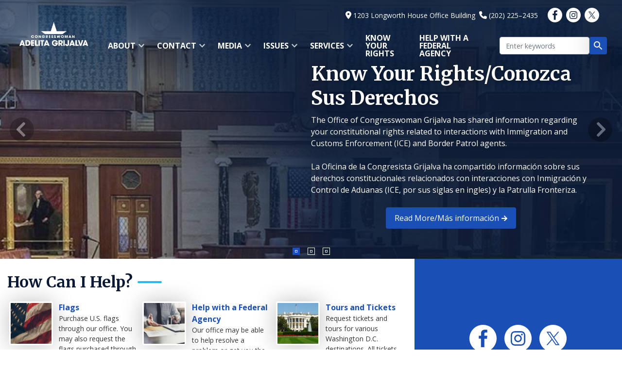

--- FILE ---
content_type: text/html; charset=UTF-8
request_url: https://grijalva.house.gov/?sectionid=49&sectiontree=249
body_size: 19834
content:
<!DOCTYPE html>
<html lang="en" dir="ltr" prefix="og: https://ogp.me/ns#">
  <head>
    <meta charset="utf-8" />
<meta name="description" content="Representing Arizona&#039;s 7th District" />
<link rel="canonical" href="http://grijalva.house.gov/" />
<link rel="shortlink" href="http://grijalva.house.gov/" />
<meta property="og:site_name" content="Representative Adelita Grijalva" />
<meta property="og:type" content="website" />
<meta property="og:url" content="http://grijalva.house.gov/node/61" />
<meta property="og:title" content="Representative Adelita Grijalva" />
<meta property="og:image" content="https://grijalva.house.gov/profiles/evo/assets/images/Seal_of_the_United_States_House_of_Representatives.png" />
<meta name="twitter:card" content="summary_large_image" />
<meta name="twitter:title" content="Home | Representative Adelita Grijalva" />
<meta name="twitter:image" content="https://grijalva.house.gov/profiles/evo/assets/images/Seal_of_the_United_States_House_of_Representatives.png" />
<meta name="Generator" content="Drupal 10 (https://www.drupal.org)" />
<meta name="MobileOptimized" content="width" />
<meta name="HandheldFriendly" content="true" />
<meta name="viewport" content="width=device-width, initial-scale=1.0" />
<script type="text/javascript" src="/ruxitagentjs_ICA7NVfqrux_10327251022105625.js" data-dtconfig="rid=RID_-51315541|rpid=549626192|domain=house.gov|reportUrl=/rb_84936baa-290a-41c1-8aba-c50589e8f708|app=ea7c4b59f27d43eb|owasp=1|featureHash=ICA7NVfqrux|rdnt=1|uxrgce=1|cuc=amv429yn|mel=100000|expw=1|dpvc=1|lastModification=1769785284467|postfix=amv429yn|tp=500,50,0|srbbv=2|agentUri=/ruxitagentjs_ICA7NVfqrux_10327251022105625.js"></script><link rel="icon" href="/profiles/evo/assets/images/favicon.ico" type="image/vnd.microsoft.icon" />

    <title>Representative Adelita Grijalva | Representing Arizona&#039;s 7th District</title>
    <link rel="stylesheet" media="all" href="/libraries/drupal-superfish/css/superfish.css?t9prug" />
<link rel="stylesheet" media="all" href="/core/misc/components/progress.module.css?t9prug" />
<link rel="stylesheet" media="all" href="/core/misc/components/ajax-progress.module.css?t9prug" />
<link rel="stylesheet" media="all" href="/core/modules/system/css/components/align.module.css?t9prug" />
<link rel="stylesheet" media="all" href="/core/modules/system/css/components/fieldgroup.module.css?t9prug" />
<link rel="stylesheet" media="all" href="/core/modules/system/css/components/container-inline.module.css?t9prug" />
<link rel="stylesheet" media="all" href="/core/modules/system/css/components/clearfix.module.css?t9prug" />
<link rel="stylesheet" media="all" href="/core/modules/system/css/components/details.module.css?t9prug" />
<link rel="stylesheet" media="all" href="/core/modules/system/css/components/hidden.module.css?t9prug" />
<link rel="stylesheet" media="all" href="/core/modules/system/css/components/item-list.module.css?t9prug" />
<link rel="stylesheet" media="all" href="/core/modules/system/css/components/js.module.css?t9prug" />
<link rel="stylesheet" media="all" href="/core/modules/system/css/components/nowrap.module.css?t9prug" />
<link rel="stylesheet" media="all" href="/core/modules/system/css/components/position-container.module.css?t9prug" />
<link rel="stylesheet" media="all" href="/core/modules/system/css/components/reset-appearance.module.css?t9prug" />
<link rel="stylesheet" media="all" href="/core/modules/system/css/components/resize.module.css?t9prug" />
<link rel="stylesheet" media="all" href="/core/modules/system/css/components/system-status-counter.css?t9prug" />
<link rel="stylesheet" media="all" href="/core/modules/system/css/components/system-status-report-counters.css?t9prug" />
<link rel="stylesheet" media="all" href="/core/modules/system/css/components/system-status-report-general-info.css?t9prug" />
<link rel="stylesheet" media="all" href="/core/modules/system/css/components/tablesort.module.css?t9prug" />
<link rel="stylesheet" media="all" href="/profiles/evo/modules/custom/evo_paragraphs/css/evo-paragraphs-columns-two.min.css?t9prug" />
<link rel="stylesheet" media="all" href="/profiles/evo/modules/custom/evo_paragraphs/css/evo-paragraphs.min.css?t9prug" />
<link rel="stylesheet" media="all" href="/profiles/evo/modules/custom/evo_paragraphs/css/evo-paragraphs-columns.min.css?t9prug" />
<link rel="stylesheet" media="all" href="/profiles/evo/modules/custom/evo_paragraphs/css/evo-paragraphs-colors.min.css?t9prug" />
<link rel="stylesheet" media="all" href="/core/modules/filter/css/filter.caption.css?t9prug" />
<link rel="stylesheet" media="all" href="/core/modules/media/css/filter.caption.css?t9prug" />
<link rel="stylesheet" media="all" href="/core/modules/views/css/views.module.css?t9prug" />
<link rel="stylesheet" media="all" href="/modules/contrib/webform/css/webform.element.details.toggle.css?t9prug" />
<link rel="stylesheet" media="all" href="/modules/contrib/webform/css/webform.element.message.css?t9prug" />
<link rel="stylesheet" media="all" href="/modules/contrib/webform/css/webform.form.css?t9prug" />
<link rel="stylesheet" media="all" href="/modules/contrib/captcha/css/captcha.css?t9prug" />
<link rel="stylesheet" media="all" href="/modules/contrib/ckeditor_accordion/css/accordion.frontend.css?t9prug" />
<link rel="stylesheet" media="all" href="/profiles/evo/modules/custom/evo_carousel/css/evo_carousel.css?t9prug" />
<link rel="stylesheet" media="all" href="/profiles/evo/modules/custom/evo_displayer/css/evo_displayer.css?t9prug" />
<link rel="stylesheet" media="all" href="/profiles/evo/modules/custom/evo_map/css/evo_addr.css?t9prug" />
<link rel="stylesheet" media="all" href="/profiles/evo/modules/custom/evo_map/css/leaflet.css?t9prug" />
<link rel="stylesheet" media="all" href="/profiles/evo/modules/custom/evo_map/css/evo_map.css?t9prug" />
<link rel="stylesheet" media="all" href="/profiles/evo/modules/custom/evo_search_toggle/css/evo_search_toggle.css?t9prug" />
<link rel="stylesheet" media="all" href="/profiles/evo/modules/custom/evo_social_icons/css/evo_social_icons.css?t9prug" />
<link rel="stylesheet" media="all" href="/profiles/evo/modules/custom/evo_social_icons/css/evo_social_icons_share.css?t9prug" />
<link rel="stylesheet" media="all" href="/modules/contrib/extlink/css/extlink.css?t9prug" />
<link rel="stylesheet" media="all" href="/modules/contrib/paragraphs/css/paragraphs.unpublished.css?t9prug" />
<link rel="stylesheet" media="all" href="//fonts.googleapis.com/css2?family=Merriweather:ital,wght@0,400;0,700;1,400;1,700&amp;family=Open+Sans:ital,wght@0,400;0,700;1,400;1,700&amp;display=swap" />
<link rel="stylesheet" media="all" href="/profiles/evo/themes/custom/radix4/assets/css/radix.style.css?t9prug" />
<link rel="stylesheet" media="all" href="/profiles/evo/themes/custom/evo_radix/assets/css/evo_radix.style.css?t9prug" />
<link rel="stylesheet" media="all" href="/profiles/evo/themes/custom/evo_drupaltheme_73/assets/animate/animate.css?t9prug" />
<link rel="stylesheet" media="all" href="/profiles/evo/themes/custom/evo_drupaltheme_73/assets/animate/animate.min.css?t9prug" />
<link rel="stylesheet" media="all" href="/profiles/evo/themes/custom/evo_drupaltheme_73/assets/css/evo_drupaltheme_73.style.css?t9prug" />

    <script type="application/json" data-drupal-selector="drupal-settings-json">{"path":{"baseUrl":"\/","pathPrefix":"","currentPath":"node\/61","currentPathIsAdmin":false,"isFront":true,"currentLanguage":"en","currentQuery":{"sectionid":"49","sectiontree":"249"}},"pluralDelimiter":"\u0003","suppressDeprecationErrors":true,"ajaxPageState":{"libraries":"[base64]","theme":"evo_drupaltheme_73","theme_token":null},"ajaxTrustedUrl":{"form_action_p_pvdeGsVG5zNF_XLGPTvYSKCf43t8qZYSwcfZl2uzM":true,"\/search":true},"gtag":{"tagId":"","consentMode":false,"otherIds":[],"events":[],"additionalConfigInfo":[]},"gtm":{"tagId":null,"settings":{"data_layer":"dataLayer","include_environment":false},"tagIds":["GTM-TQX94K2"]},"data":{"extlink":{"extTarget":true,"extTargetAppendNewWindowDisplay":false,"extTargetAppendNewWindowLabel":"(opens in a new window)","extTargetNoOverride":false,"extNofollow":false,"extTitleNoOverride":false,"extNoreferrer":true,"extFollowNoOverride":false,"extClass":"ext","extLabel":"(link is external)","extImgClass":false,"extSubdomains":false,"extExclude":"","extInclude":"","extCssExclude":"","extCssInclude":"","extCssExplicit":"","extAlert":false,"extAlertText":"This link will take you to an external web site. We are not responsible for their content.","extHideIcons":false,"mailtoClass":"mailto","telClass":"0","mailtoLabel":"(link sends email)","telLabel":"(link is a phone number)","extUseFontAwesome":false,"extIconPlacement":"append","extPreventOrphan":false,"extFaLinkClasses":"fa fa-external-link","extFaMailtoClasses":"fa fa-envelope-o","extAdditionalLinkClasses":"","extAdditionalMailtoClasses":"","extAdditionalTelClasses":"","extFaTelClasses":"fa fa-phone","allowedDomains":null,"extExcludeNoreferrer":""}},"ckeditorAccordion":{"accordionStyle":{"collapseAll":0,"keepRowsOpen":1,"animateAccordionOpenAndClose":1,"openTabsWithHash":1,"allowHtmlInTitles":0}},"hcaptcha":{"src":"https:\/\/hcaptcha.com\/1\/api.js?hl=en\u0026render=explicit\u0026onload=drupalHcaptchaOnload"},"field_group":{"html_element":{"mode":"evo_card","context":"view","settings":{"classes":"row","id":"","element":"div","show_label":false,"label_element":"h3","label_element_classes":"","attributes":"","effect":"none","speed":"fast"}}},"superfish":{"superfish-main":{"id":"superfish-main","sf":{"animation":{"opacity":"show","height":"show"},"speed":"fast","autoArrows":true,"dropShadows":true},"plugins":{"smallscreen":{"cloneParent":0,"mode":"window_width","title":"\u003Cnone\u003E"},"supposition":true,"supersubs":true}}},"evo_accessibility_helper":{"EvoAccessibilityHelperJS":{"high_contrast_button_enabled":null,"match_os_settings":null,"high_contrast_logo_url":null,"button_position_y":null,"grayscale_social_feeds":null,"high_contrast_theme":null,"text_zoom_amount":null}},"evo_displayer":{"evo_displayer_drupal_settings":[{"slideup_custom_block_html":"","popup_custom_block_html":"","slideup_block_selection":"0","popup_block_selection":null,"slideup_style":"evo-displayer-slideup-style-1","popup_style":"","add_block_id":"","add_block_id_slideup":"","media_slideup_url":"","media_popup_url":"","slideup_bg_color":"#f5f5f5","slideup_text_color":"#000000","slideup_btn_bg_color":"#007bff","slideup_btn_text_color":"#ffffff","popup_bg_color":"#f5f5f5","popup_text_color":"#000000","popup_btn_bg_color":"#007bff","popup_btn_text_color":"#ffffff","popup_dim_bg_color":"#000000","popup_dim_bg_opacity":"20","add_custom_title":null,"add_custom_description":null}]},"evo_map":{"evoMapJS":{"drupal_variables":[{"map_style":"http:\/\/{s}.basemaps.cartocdn.com\/light_all\/{z}\/{x}\/{y}.png","map_line_color":null,"map_line_weight":null,"map_height":"480px","map_width":null,"shape_override":null,"map_image_override":null,"ie_only_static_img":null,"map_only":null,"ssdd":"AZ07","siteURL":"http:\/\/grijalva.house.gov\/"}],"office_nids":{"255":"103"},"office_nodes":{"103":{"in_preview":null}}},"all_office_locations":[{"title":"Tucson District Office","phone":"(520) 416-7680","fax":"","lat":null,"lon":null,"addr":[{"langcode":null,"country_code":"US","administrative_area":"AZ","locality":"Tucson","dependent_locality":null,"postal_code":"85701","sorting_code":null,"address_line1":"","address_line2":"","address_line3":"","organization":"Tucson District Office","given_name":null,"additional_name":null,"family_name":null}]}]},"evo_search_toggle":{"EvoSearchToggleJS":{"search_toggle":null,"alignment":null}},"evo_social_icons":{"EvoSocialIconsJS":{"social_icon_family":"tc_circle_solid_fill","social_icon_color":"#1a50b5","social_icon_size":"30px","social_icon_spacing":"0","social_icon_alignment":"center","facebook_checkbox":null,"instagram_checkbox":null,"x_checkbox":null,"youtube_checkbox":null,"bluesky_checkbox":null,"behance_checkbox":null,"flickr_checkbox":null,"threads_checkbox":null,"reddit_checkbox":null,"snapchat_checkbox":null,"tumblr_checkbox":null,"linkedin_checkbox":null,"medium_checkbox":null,"mail_checkbox":null,"parler_checkbox":null,"truthsocial_checkbox":null,"gettr_checkbox":null,"rumble_checkbox":null,"tiktok_checkbox":null,"custom1_checkbox":null,"custom2_checkbox":null,"icon_pos_1":null,"icon_pos_2":null,"icon_pos_3":null,"icon_pos_4":null,"icon_pos_5":null,"icon_pos_6":null,"icon_pos_7":null,"icon_pos_8":null,"icon_pos_9":null,"icon_pos_10":null,"icon_pos_11":null,"icon_pos_12":null,"icon_pos_13":null,"icon_pos_14":null,"icon_pos_15":null,"icon_pos_16":null,"icon_pos_17":null,"icon_pos_18":null,"icon_pos_19":null,"icon_pos_20":null,"facebook_url":null,"instagram_url":null,"x_url":null,"youtube_url":null,"bluesky_url":null,"behance_url":null,"flickr_url":null,"threads_url":null,"reddit_url":null,"snapchat_url":null,"tumblr_url":null,"linkedin_url":null,"medium_url":null,"mail_url":null,"parler_url":null,"truthsocial_url":null,"gettr_url":null,"rumble_url":null,"tiktok_url":null,"custom1_url":null,"custom2_url":null,"custom1_image":null,"custom2_image":null,"custom1_alt":null,"custom2_alt":null,"custom1_title":null,"custom2_title":null,"evo_social_icons":null,"order":[{"Facebook":{"checkbox":"1","url":"https:\/\/www.facebook.com\/repadelitasgrijalva","weight":"0"}},{"Instagram":{"checkbox":"1","url":"https:\/\/www.instagram.com\/repgrijalva\/","weight":"1"}},{"X":{"checkbox":"1","url":"https:\/\/x.com\/rep_grijalva","weight":"2"}},{"YouTube":{"weight":"3","checkbox":0,"url":"https:\/\/www.youtube.com\/housedems"}},{"Bluesky":{"weight":"4","checkbox":0,"url":"https:\/\/bsky.app\/profile\/housedemocrats.bsky.social"}},{"Behance":{"weight":"5","checkbox":0,"url":""}},{"Flickr":{"weight":"6","checkbox":0,"url":""}},{"Threads":{"weight":"7","checkbox":0,"url":""}},{"Reddit":{"weight":"8","checkbox":0,"url":""}},{"Snapchat":{"weight":"9","checkbox":0,"url":""}},{"Tumblr":{"weight":"10","checkbox":0,"url":""}},{"LinkedIn":{"weight":"11","checkbox":0,"url":""}},{"Medium":{"weight":"12","checkbox":0,"url":""}},{"Mail":{"weight":"13","checkbox":0,"url":""}},{"Parler":{"weight":"14","checkbox":0,"url":""}},{"Truth Social":{"weight":"15","checkbox":0,"url":""}},{"GETTR":{"weight":"16","checkbox":0,"url":""}},{"Rumble":{"weight":"17","checkbox":0,"url":""}},{"TikTok":{"weight":"18","checkbox":0,"url":""}},{"Custom 1":{"weight":"19","checkbox":0,"url":"","custom1_image":"","custom1_alt":"","custom1_title":""}},{"Custom 2":{"weight":"20","checkbox":0,"url":"","custom2_image":"","custom2_alt":"","custom2_title":""}}]}},"user":{"uid":0,"permissionsHash":"b389d9c858f5a5c92fd1c681617d711b47b6eeb2d33f0d95e07a17b50a4eec35"}}</script>
<script src="/core/misc/drupalSettingsLoader.js?v=3dd81106"></script>
<script src="/modules/contrib/google_tag/js/gtag.js?t9prug"></script>
<script src="/modules/contrib/google_tag/js/gtm.js?t9prug"></script>

  </head>
  <body class="node-61 path-node-61 path-frontpage page-node-type-evo-landing">
        <section role="complementary" aria-label="Skip to main content">
        <a href="#main-content" class="visually-hidden focusable">
          Skip to main content
        </a>
    </section>
    <noscript><iframe src="https://www.googletagmanager.com/ns.html?id=GTM-TQX94K2"
                  height="0" width="0" style="display:none;visibility:hidden"></iframe></noscript>

      <div class="dialog-off-canvas-main-canvas" data-off-canvas-main-canvas>
    <div class="page evo-page evo-landing-page">
  <!-- BANNER -->
          <!-- BANNER END -->

  <!-- HEADER -->
          <!-- HEADER END -->
  <!-- INNER WRAPPER -->
  <div class="inner_wrapper">
  <!-- PAGE HEADER -->
  <div class="page__header">
  <!-- NAVBAR -->
  


<nav class="navbar navbar-expand-lg justify-content-between bg-transparent navbar-transparent sticky-top ">
      <div class="container">
  
                <div class="evo-navbar-branding">
            
  <div class="block block--evo-drupaltheme-73-branding">

  
    

    
  <a href="/" class="navbar-brand d-flex align-items-center ">
            <img src="/sites/evo-subsites/grijalva.house.gov/files/copy-of-rep-grijalva-logos.zip-2.png" width="30" height="auto" alt="Representative Adelita Grijalva logo" class="mr-0 p-1" />

        
  </a>


  </div>


        </div>
          
  <button class="navbar-toggler" type="button" data-toggle="collapse" data-target=".navbar-collapse" aria-controls="navbar-collapse" aria-expanded="false" aria-label="Toggle navigation">
    <span class="navbar-toggler-icon"></span>
  </button>

  <div id="main-nav-navbar-collapse" class="collapse navbar-collapse"  id="slide-navbar-collapse">
                  <div class="mr-auto evo-navbar-left py-2">
            
  <div class="block block--evo-default-content block--evo-drupaltheme-73-headercontact">

  
    

      
            <div class="evo-default-content__body"><div class="location mb-0 mr-2"><span class="mr-1"><i class="fa fa-1x fa-map-marker text-primary" role="presentation"></i></span><small>1203 Longworth House Office Building</small></div><div class="telephone mb-0 mr-2"><span class="mr-1"><i class="fa fa-1x fa-phone text-primary" role="presentation"></i></span><a href="tel:(202) 225–2435" title="Call Representative Adelita Grijalva"><small>(202) 225–2435</small></a></div></div>
      
  
  </div>


  <div class="block block--evo-drupaltheme-73-evosocialicons mb-0 px-2">

  
    

      <div class="evo-social-icons-block-content"></div>
  
  </div>

  <div class="block block--evo-default-content block--evo-drupaltheme-73-googletranslate">

  
    

      
            <div class="evo-default-content__body"><div id="google_translate_element">&nbsp;</div><script>
 function googleTranslateElementInit() {
 new google.translate.TranslateElement({
 pageLanguage: 'en',
 autoDisplay: 'true',
 includedLanguages:'hi,en,bn,ar,ja,iw,vi,es,fr', // <- remove this line to show all languages
 layout: google.translate.TranslateElement.InlineLayout.HORIZONTAL
 }, 'google_translate_element');
 }
</script><script type="text/javascript" src="//translate.google.com/translate_a/element.js?cb=googleTranslateElementInit"></script></div>
      
  
  </div>


        </div>
          
                  <div class="evo-navbar-right">
            
  <div class="block block--evo-drupaltheme-73-main-menu">

  
    

      
<ul id="superfish-main" class="menu sf-menu sf-main sf-horizontal sf-style-none" role="menu" aria-label="Menu">
  

            
  <li id="main-menu-link-content4bfa8474-eedb-44b4-ae47-10dd8dd21cbd" class="sf-depth-1 menuparent sf-first" role="none">
    
          <a href="/about/about" title="Learn about your Member of Congress." class="sf-depth-1 menuparent" role="menuitem" aria-haspopup="true" aria-expanded="false">About</a>
    
    
    
              <ul role="menu">
      
      

  
  <li id="main-menu-link-content90483624-0e7c-4d50-abb7-a1c95aa3b9fb" class="sf-depth-2 sf-no-children sf-first" role="none">
    
          <a href="/about/about" class="sf-depth-2" role="menuitem">About Adelita</a>
    
    
    
    
      </li>


  
  <li id="main-menu-link-contentb216993f-70f7-4afa-bcfa-ab825b58e130" class="sf-depth-2 sf-no-children" role="none">
    
          <a href="/about/committees-and-caucuses" title="Learn about committees and caucuses your Member of Congress is involved with." class="sf-depth-2" role="menuitem">Committees and Caucuses</a>
    
    
    
    
      </li>


  
  <li id="main-menu-link-content401dc59a-5e45-4dad-98c3-b7e6b4bc90e4" class="sf-depth-2 sf-no-children" role="none">
    
          <a href="/about/our-district" title="Learn about the district your Member of Congress represents. " class="sf-depth-2" role="menuitem">About Our District</a>
    
    
    
    
      </li>


  
  <li id="main-menu-link-content3e64513e-fa56-4228-8623-65d93f5fdf24" class="sf-depth-2 sf-no-children" role="none">
    
          <a href="/about/votes-and-legislation" title="Learn about votes and legislation your Member of Congress supports. " class="sf-depth-2" role="menuitem">Votes and Legislation</a>
    
    
    
    
      </li>



              </ul>
      
    
    
      </li>


            
  <li id="main-menu-link-content6535fc6b-c53c-4acb-a19b-1b3ba79439f8" class="sf-depth-1 menuparent" role="none">
    
          <a href="/contact" class="sf-depth-1 menuparent" role="menuitem" aria-haspopup="true" aria-expanded="false">Contact</a>
    
    
    
              <ul role="menu">
      
      

  
  <li id="main-menu-link-contentce559a2a-d256-47c5-bb27-23c562519afd" class="sf-depth-2 sf-no-children sf-first" role="none">
    
          <a href="/contact/newsletter-subscribe" title="Sign up to receive newsletters from your Member of Congress" class="sf-depth-2" role="menuitem">Newsletter Subscribe</a>
    
    
    
    
      </li>


  
  <li id="main-menu-link-contentb7105760-790f-425f-9f60-e0b0fc74134d" class="sf-depth-2 sf-no-children" role="none">
    
          <a href="/contact/website-problem" title="Report a content or functional error found on this website. " class="sf-depth-2" role="menuitem">Website Problem</a>
    
    
    
    
      </li>


  
  <li id="main-menu-link-content7967371d-2b8e-48fe-88bc-b2ce21690966" class="sf-depth-2 sf-no-children" role="none">
    
          <a href="https://grijalva.house.gov/SMSOptin" class="sf-depth-2 sf-external" role="menuitem">Stay Connected by Text</a>
    
    
    
    
      </li>



              </ul>
      
    
    
      </li>


            
  <li id="main-menu-link-contente89886e8-46d0-48b1-80ef-cd4af9b271f6" class="sf-depth-1 menuparent" role="none">
    
          <a href="/media" class="sf-depth-1 menuparent" role="menuitem" aria-haspopup="true" aria-expanded="false">Media</a>
    
    
    
              <ul role="menu">
      
      

  
  <li id="main-menu-link-contentf4653798-f140-476b-9deb-8e6f1ad7984e" class="sf-depth-2 sf-no-children sf-first" role="none">
    
          <a href="/media/press-releases" class="sf-depth-2" role="menuitem">Press Releases</a>
    
    
    
    
      </li>


  
  <li id="main-menu-link-contentdae075ef-0e78-4f72-a61e-503df7b83b0c" class="sf-depth-2 sf-no-children" role="none">
    
          <a href="/media/in-the-news" class="sf-depth-2" role="menuitem">In the News</a>
    
    
    
    
      </li>



              </ul>
      
    
    
      </li>


            
  <li id="main-menu-link-content8bba86ac-1e7b-4bbf-a00d-3838e5fc5467" class="sf-depth-1 menuparent" role="none">
    
          <a href="/issues" class="sf-depth-1 menuparent" role="menuitem" aria-haspopup="true" aria-expanded="false">Issues</a>
    
    
    
              <ul role="menu">
      
      

  
  <li id="main-menu-link-content23cc9c54-4654-42d1-8638-42b52b1a5d1c" class="sf-depth-2 sf-no-children sf-first" role="none">
    
          <a href="/issues/congress" title="Learn about news and information related to Congress." class="sf-depth-2" role="menuitem">Congress</a>
    
    
    
    
      </li>


  
  <li id="main-menu-link-contentd5494861-0fdc-4312-a98b-d4c87c5fe9be" class="sf-depth-2 sf-no-children" role="none">
    
          <a href="/issues/economy" title="Learn about work your Member of Congress is doing related to the Economy." class="sf-depth-2" role="menuitem">Economy</a>
    
    
    
    
      </li>


  
  <li id="main-menu-link-content8f94b588-c28c-46e9-b0e2-217601133f7d" class="sf-depth-2 sf-no-children" role="none">
    
          <a href="/issues/education" title="Learn about work your Member of Congress is doing related to Education." class="sf-depth-2" role="menuitem">Education</a>
    
    
    
    
      </li>


  
  <li id="main-menu-link-content117b7f0d-20f9-4319-8d45-1f1fd3662cfe" class="sf-depth-2 sf-no-children" role="none">
    
          <a href="/issues/energy" title="Learn about work your Member of Congress is doing related to Energy." class="sf-depth-2" role="menuitem">Energy</a>
    
    
    
    
      </li>


  
  <li id="main-menu-link-contentaab9a4e3-ab08-4699-88df-002bf7bd2f7b" class="sf-depth-2 sf-no-children" role="none">
    
          <a href="/issues/health" title="Learn about work your Member of Congress is doing related to Health." class="sf-depth-2" role="menuitem">Health</a>
    
    
    
    
      </li>


  
  <li id="main-menu-link-content71d28865-b747-490d-90a6-ddb66f3d599e" class="sf-depth-2 sf-no-children sf-last" role="none">
    
          <a href="/issues/veterans" title="Learn about work your Member of Congress is doing related to Veterans." class="sf-depth-2" role="menuitem">Veterans</a>
    
    
    
    
      </li>



              </ul>
      
    
    
      </li>


            
  <li id="main-menu-link-contentc847099c-8765-4045-bca8-a9e462df71cb" class="sf-depth-1 menuparent" role="none">
    
          <a href="/services" title="Learn about services your Member of Congress and staff can provide. " class="sf-depth-1 menuparent" role="menuitem" aria-haspopup="true" aria-expanded="false">Services</a>
    
    
    
              <ul role="menu">
      
      

  
  <li id="main-menu-link-contentf2376859-b9fa-479c-8e29-520e198b47b8" class="sf-depth-2 sf-no-children sf-first" role="none">
    
          <a href="/services/art-competition" title="Learn about this artistic discovery competition held each spring." class="sf-depth-2" role="menuitem">Art Competition</a>
    
    
    
    
      </li>


  
  <li id="main-menu-link-content12432570-a891-428e-be88-e987f913c4d7" class="sf-depth-2 sf-no-children" role="none">
    
          <a href="/services/congressional-app-challenge" class="sf-depth-2" role="menuitem">Congressional App Challenge</a>
    
    
    
    
      </li>


  
  <li id="main-menu-link-contenteacdf586-6873-4a08-b769-e0e471505c9a" class="sf-depth-2 sf-no-children" role="none">
    
          <a href="/services/commendations-and-greetings" title="Learn about requesting a Congressional Commendation or Presidential Greeting for a district resident." class="sf-depth-2" role="menuitem">Commendations and Greetings</a>
    
    
    
    
      </li>


  
  <li id="main-menu-link-contentf2056c61-76a4-42f9-b65e-49d36abc5a9f" class="sf-depth-2 sf-no-children" role="none">
    
          <a href="/services/flags" title="Learn about purchasing a flag with an option for it to be flown over the U.S. Capitol." class="sf-depth-2" role="menuitem">Flags</a>
    
    
    
    
      </li>


  
  <li id="main-menu-link-content46fdd444-a967-420e-b4d0-64a514620519" class="sf-depth-2 sf-no-children" role="none">
    
          <a href="/services/grant-applicants" title="Learn about Federal Grants and how to apply." class="sf-depth-2" role="menuitem">Grant Applicants</a>
    
    
    
    
      </li>


  
  <li id="main-menu-link-contentf69f30af-3487-4434-aa29-fb3a6e9577c8" class="sf-depth-2 sf-no-children" role="none">
    
          <a href="/services/internships" title="Learn about internship opportunities available in Washington D.C. or District offices." class="sf-depth-2" role="menuitem">Internships</a>
    
    
    
    
      </li>


  
  <li id="main-menu-link-contentde3f3287-53dc-419d-8f7e-c86154b68462" class="sf-depth-2 sf-no-children" role="none">
    
          <a href="/services/tours-and-tickets" title="Learn about tours and tickets your Member of Congress can provide or assist with." class="sf-depth-2" role="menuitem">Tours and Tickets</a>
    
    
    
    
      </li>



              </ul>
      
    
    
      </li>


  
  <li id="main-menu-link-content8e891383-d5f8-4789-95b0-f8804e61948b" class="sf-depth-1 sf-no-children" role="none">
    
          <a href="/knowyourrights" class="sf-depth-1" role="menuitem">Know Your Rights</a>
    
    
    
    
      </li>


  
  <li id="main-menu-link-content1804db7e-03b1-4b88-9e92-416bfc10f373" class="sf-depth-1 sf-no-children sf-last" role="none">
    
          <a href="/services/help-federal-agency" title="Learn about ways your Member of Congress can help resolve issues with federal agencies." class="sf-depth-1" role="menuitem">Help with a Federal Agency</a>
    
    
    
    
      </li>


</ul>

  
  </div>

  <div class="views-exposed-form block block--evo-drupaltheme-73-solr-search-2" role="search" data-drupal-selector="views-exposed-form-evo-search-api-solr-index-page-1-edit-views-exposed-form">

  
    

      <form block="evo_drupaltheme_73_solr_search_2" action="/search" method="get" id="views-exposed-form-evo-search-api-solr-index-page-1-edit-views-exposed-form" accept-charset="UTF-8">
  <div class="js-form-item form-item js-form-type-textfield form-item-search-api-fulltext js-form-item-search-api-fulltext form-no-label form-group">
          
<input placeholder="Enter keywords" aria-label="Enter keywords to search content." data-drupal-selector="edit-search-api-fulltext" type="text" id="edit-search-api-fulltext" name="search_api_fulltext" value="" size="30" maxlength="128" class="form-control" />

        </div>
<div data-drupal-selector="edit-actions-edit-views-exposed-form" class="form-actions js-form-wrapper form-wrapper" id="edit-actions-edit-views-exposed-form">  <input data-drupal-selector="edit-submit-evo-search-api-solr-index" type="submit" id="edit-submit-evo-search-api-solr-index" value="Search" class="button js-form-submit form-submit btn btn-primary" />


</div>


</form>

  
  </div>


        </div>
            </div>
      </div>
  
</nav>

  <!-- NAVBAR END -->
  </div>

  <main class="evo-main evo-landing-main pb-5">
    <!--  FEATURED IMAGE -->
        <!--  FEATURED IMAGE END -->
    <!--  PREFACE -->
          <section role="complementary" aria-label="Preface" class="container-fluid d-flex evo-preface p-0">
                  <div class="flex-fill mr-auto evo-preface-first">
              
  <div class="views-element-container block block--evo-drupaltheme-73-views-block--evo-feature-slider-block-feature-slider">

  
    

      <div block="evo_drupaltheme_73_views_block__evo_feature_slider_block_feature_slider"><div class="js-view-dom-id-e78449528f2f2af74d77a470a9a8f62003bca6c3eac45c09c73ea28198d6e30e">
  
  
  

  
  
  

  
<div id="views-evo-carousel-evo-feature-slider-block-feature-slider" class="carousel slide carousel-fade"
     data-interval="5000"
   data-ride="carousel"      data-pause="hover">

    <div class="carousel-inner">
                <div class="carousel-item active">
        
<div class="media-item media-image evo-image-full-width-1920-focal-point">
  
  
  <div class="image__field-media-image">
    <div class="field__label font-weight-bold visually-hidden">
      Image    </div>
                  <div class="field__item">  
<img loading="lazy" src="/sites/evo-subsites/grijalva.house.gov/files/styles/evo_image_full_width_1920_focal_point/public/evo-media-image/press-release-newest-members.jpg?h=6eb229a4&amp;itok=R6wXP7E0" width="1920" height="800" alt="House Chambers" class="img-fluid" />


</div>
              </div>

</div>

                              <div class="carousel-caption d-none d-md-block">
                                          <div class="h2">
                              <a href="https://grijalva.house.gov/knowyourrights">
                      Know Your Rights/Conozca Sus Derechos
                 </a>
                         </div>
                                <div class="evo-image__evo-text">
              <p>The Office of Congresswoman Grijalva has shared information regarding your constitutional rights related to interactions with Immigration and Customs Enforcement (ICE) and Border Patrol agents. <br />
<br />
La Oficina de la Congresista Grijalva ha compartido información sobre sus derechos constitucionales relacionados con interacciones con Inmigración y Control de Aduanas (ICE, por sus siglas en ingles) y la Patrulla Fronteriza.</p>
            </div>
                                <div class="btn-slider mt-2"><a href="https://grijalva.house.gov/knowyourrights">Read More/Más información</a></div>
                                </div>
                        </div>
                <div class="carousel-item ">
        
<div class="media-item media-image evo-image-full-width-1920-focal-point">
  
  
  <div class="image__field-media-image">
    <div class="field__label font-weight-bold visually-hidden">
      Image    </div>
                  <div class="field__item">  
<img loading="lazy" src="/sites/evo-subsites/grijalva.house.gov/files/styles/evo_image_full_width_1920_focal_point/public/evo-media-image/issues-education-kimberly-farmer-unsplash.jpg?h=316e6540&amp;itok=_Ugcdw40" width="1920" height="800" alt="Stack of Books" class="img-fluid" />


</div>
              </div>

</div>

                              <div class="carousel-caption d-none d-md-block">
                                          <div class="h2">
                              <a href="https://grijalva.house.gov/media/press-releases/as-book-bans-spread-reed-grijalva-introduce-right-to-read-act-to-boost-literacy-strengthen-school-libraries">
                      Reed &amp; Grijalva Introduce Right to Read Act to Boost Literacy &amp; Strengthen School Libraries
                 </a>
                         </div>
                                <div class="evo-image__evo-text">
              <p>The Right to Read Act would reauthorize the Comprehensive Literacy State Development grant program at $500 million and the Innovative Approaches to Literacy program at $100 million.</p>
            </div>
                                <div class="btn-slider mt-2"><a href="https://grijalva.house.gov/media/press-releases/as-book-bans-spread-reed-grijalva-introduce-right-to-read-act-to-boost-literacy-strengthen-school-libraries">Read More</a></div>
                                </div>
                        </div>
                <div class="carousel-item ">
        
<div class="media-item media-image evo-image-full-width-1920-focal-point">
  
  
  <div class="image__field-media-image">
    <div class="field__label font-weight-bold visually-hidden">
      Image    </div>
                  <div class="field__item">  
<img loading="lazy" src="/sites/evo-subsites/grijalva.house.gov/files/styles/evo_image_full_width_1920_focal_point/public/evo-media-image/us-capitol-front-1080p.jpg?h=d1cb525d&amp;itok=DwAyxzBf" width="1920" height="800" alt="East Front of the United States Capitol Building" class="img-fluid" />


</div>
              </div>

</div>

                              <div class="carousel-caption d-none d-md-block">
                                          <div class="h2">
                              <a href="https://grijalva.house.gov/media/press-releases/rep-grijalva-delivers-remarks-at-field-hearing-on-trump-s-lawless-assaults-in-minneapolis">
                      Rep. Grijalva Delivers Remarks at Field Hearing on Trump’s Lawless Assaults in Minneapolis
                 </a>
                         </div>
                                <div class="evo-image__evo-text">
              <p>U.S. Representative Adelita S. Grijalva delivered the following remarks today at a field hearing in Minneapolis titled “Kidnapped and Disappeared: Trump’s Deadly Assault on Minnesota.”  </p>
            </div>
                                <div class="btn-slider mt-2"><a href="https://grijalva.house.gov/media/press-releases/rep-grijalva-delivers-remarks-at-field-hearing-on-trump-s-lawless-assaults-in-minneapolis">Read More</a></div>
                                </div>
                        </div>
      </div>

        <ol class="carousel-indicators mb-0 py-2" role="tablist">
                              <li class="indicator active" data-target="#views-evo-carousel-evo-feature-slider-block-feature-slider" data-slide-to="1" tabindex="0" role="tab" aria-controls="tabpanel-0-1">
            <span class="sr-only">Slide 1</span>
        </li>
                              <li class="indicator " data-target="#views-evo-carousel-evo-feature-slider-block-feature-slider" data-slide-to="2" tabindex="0" role="tab" aria-controls="tabpanel-0-2">
            <span class="sr-only">Slide 2</span>
        </li>
                              <li class="indicator " data-target="#views-evo-carousel-evo-feature-slider-block-feature-slider" data-slide-to="3" tabindex="0" role="tab" aria-controls="tabpanel-0-3">
            <span class="sr-only">Slide 3</span>
        </li>
          </ol>
  
        <a class="carousel-control-prev" href="#views-evo-carousel-evo-feature-slider-block-feature-slider" role="button" data-slide="prev">
      <span class="carousel-control-prev-icon" aria-hidden="true"></span>
      <span class="sr-only">Previous</span>
    </a>
    <a class="carousel-control-next" href="#views-evo-carousel-evo-feature-slider-block-feature-slider" role="button" data-slide="next">
      <span class="carousel-control-next-icon" aria-hidden="true"></span>
      <span class="sr-only">Next</span>
    </a>
  </div>

    

  
  

  
  
</div>
</div>

  
  </div>


          </div>
                                      </section>
        <!--  PREFACE END -->
    <!-- POPUP -->
            <!-- POPUP END -->
    <!-- BREADCRUMB -->
        <!-- BREADCRUMB END -->
    <!--  USERBAR -->
          <section class="page__userbar mb-0 evo-userbar">
        <div class="container d-flex">
                      <div class="flex-fill mr-auto evo-userbar-first">
                <div data-drupal-messages-fallback class="hidden"></div>


            </div>
                            </div>
      </section>
        <!--  USERBAR END -->
    <!-- CONTENT -->
    <div class="page__content evo-page-content">
            <div class="container-fluid">
                      <div class="row">
                                              <div class="col evo-content p-0">
                          <a id="main-content"></a>                
  <div class="block block--evo-drupaltheme-73-page-title">

  
    

        <h1 class="visually-hidden display-4 text-secondary">
<span>Home</span>
</h1>

  
  </div>

  <div class="block block--evo-drupaltheme-73-content">

  
    

      <article class="node evo-landing evo-landing--full">
  
  

      <div>
    
      <div class="evo-landing__field-evo-section">
              <div class="field__item">




    

    

  

  
<div class="paragraph paragraph--type--evo-columns-two-uneven paragraph--view-mode--default paragraph--id--43 paragraph--width--full paragraph--style--66-33">
  <div class="paragraph__column">
        <div class="paragraph--type--evo-columns-two-uneven__2col-column1">
    <div>







<section  class="paragraph paragraph--type--evo-view paragraph--view-mode--default paragraph--id--41">
  <div class="paragraph__column">
          <h2>How Can I Help?</h2>
        
      <div class="evo-view__evo-view">
              <div class="field__item"><div class="views-element-container"><div class="js-view-dom-id-df60bb20dd573aebaa8fa46ad30f26054e6fd0230eb90380a60204167cbd9aef">
  
  
  

  
  
  

  <div class="evo-view-evo-services evo-view-wrapper services-wrapper">
  <div class="evo-views-row-container g-4">
          <div class="views-row evo-views-row fadeInUp views-row-0 col-lg-4 col-md-6 px-1 mb-2 views-row-first"><div class="views-field views-field-field-evo-featured-media"><div class="field-content">
<div class="media-item media-image evo-image-thumbnail-90-focal-point">
  
  
  <div class="image__field-media-image">
    <div class="field__label font-weight-bold visually-hidden">
      Image    </div>
                  <div class="field__item">  
<img loading="lazy" src="/sites/evo-subsites/grijalva.house.gov/files/styles/evo_image_thumbnail_90_focal_point/public/evo-media-image/services-flags.jpg?h=6eb229a4&amp;itok=jYED25tJ" width="90" height="90" alt="Flags" class="img-fluid" />


</div>
              </div>

</div>
</div></div><div class="views-field views-field-title"><span class="field-content"><a href="/services/flags" hreflang="en">Flags</a></span></div><div class="views-field views-field-body"><div class="field-content">Purchase U.S. flags through our office. You may also request the flags purchased through our office be flown over the Capitol.</div></div></div>
          <div class="views-row evo-views-row fadeInUp views-row-1 col-lg-4 col-md-6 px-1 mb-2"><div class="views-field views-field-field-evo-featured-media"><div class="field-content">
<div class="media-item media-image evo-image-thumbnail-90-focal-point">
  
  
  <div class="image__field-media-image">
    <div class="field__label font-weight-bold visually-hidden">
      Image    </div>
                  <div class="field__item">  
<img loading="lazy" src="/sites/evo-subsites/grijalva.house.gov/files/styles/evo_image_thumbnail_90_focal_point/public/evo-media-image/help-with-a-federal-agency.jpg?h=6eb229a4&amp;itok=mtidzkJI" width="90" height="90" alt="Help with a Federal Agency" class="img-fluid" />


</div>
              </div>

</div>
</div></div><div class="views-field views-field-title"><span class="field-content"><a href="/services/help-federal-agency" hreflang="en">Help with a Federal Agency</a></span></div><div class="views-field views-field-body"><div class="field-content">Our office may be able to help resolve a problem or get you the information you need.</div></div></div>
          <div class="views-row evo-views-row fadeInUp views-row-2 col-lg-4 col-md-6 px-1 mb-2 views-row-last"><div class="views-field views-field-field-evo-featured-media"><div class="field-content">
<div class="media-item media-image evo-image-thumbnail-90-focal-point">
  
  
  <div class="image__field-media-image">
    <div class="field__label font-weight-bold visually-hidden">
      Image    </div>
                  <div class="field__item">  
<img loading="lazy" src="/sites/evo-subsites/grijalva.house.gov/files/styles/evo_image_thumbnail_90_focal_point/public/evo-media-image/tours-and-tickets.jpg?h=6eb229a4&amp;itok=nNClYtJc" width="90" height="90" alt="Tours and Tickets" class="img-fluid" />


</div>
              </div>

</div>
</div></div><div class="views-field views-field-title"><span class="field-content"><a href="/services/tours-and-tickets" hreflang="en">Tours and Tickets</a></span></div><div class="views-field views-field-body"><div class="field-content">Request tickets and tours for various Washington D.C. destinations. All tickets are provided to constituents on a first-come, first-served basis so request tickets early.</div></div></div>
    </div>
</div>

    

  
  

  
  
</div>
</div>
</div>
          </div>
  
  </div>
</section>
</div>
  </div><div class="paragraph--type--evo-columns-two-uneven__2col-column2">
    <div>







<section  class="paragraph paragraph--type--evo-block paragraph--view-mode--default paragraph--id--42">
  <div class="paragraph__column">
        
      <div class="evo-block__evo-block">
              <div class="field__item">

  <div class="block block--evo-drupaltheme-73-evosocialicons mb-0 px-2">

  
    

      <div class="evo-social-icons-block-content"></div>
  
  </div>
</div>
          </div>
  
  </div>
</section>
</div>
  </div>
  </div>
</div>
</div>
              <div class="field__item">


    
    

  
  
<section  class="paragraph paragraph--type--evo-view paragraph--view-mode--default paragraph--id--44 paragraph--width--wide paragraph--color paragraph--color--rgba-white-light">
  <div class="paragraph__column">
          <h2>Latest News</h2>
        
      <div class="evo-view__evo-view">
              <div class="field__item"><div class="views-element-container"><div class="js-view-dom-id-c8b7709e54da72cb66ec23d4c201073a5cd23e166ccd96f0951bf267c4ef1fe6">
  
  
  

  
  
  

  <div class="evo-view-evo-news-home evo-view-wrapper">
  <div class="evo-views-row-container g-4">
          <div class="views-row-evo-card views-row evo-views-row fadeInUp views-row-0 col-lg-4 col-md-6 px-3 mb-2 views-row-first">

<div class="evo-card card h-100">
        
            <div class="card-image w-100">  
<img loading="lazy" src="/sites/evo-subsites/grijalva.house.gov/files/styles/medium/public/evo-media-image/park-bench.jpg.webp?itok=rlelJiY8" width="220" height="165" alt="Adelita and her family alongside the bench dedicated to her father" class="img-fluid" />


</div>
      
  <div class="card-body evo-card-content">
                  <div class="evo-card-title mb-2">
          <a class="h5" href="/media/press-releases/congresswoman-grijalva-joins-arizona-state-legislature-city-of-avondale-in-honoring-legacy-of-congressman-raul-m-grijalva">Congresswoman Grijalva Joins Arizona State Legislature, City of Avondale in Honoring Legacy of Congressman Raúl M. Grijalva </a>
        </div>
          
              
                  <div class="evo-card-body my-2">
          
<div  class="row">
    <div class="col-auto">January 28, 2026 </div><div class="col-auto"><a href="/media/press-releases" alt="View Press Release listings">Press Release</a></div>
  </div>
            <div class="evo-press-release__body"><p>Avondale, AZ — Today, U.S. Representative Adelita S. Grijalva joined Mayor Mike Pineda, members of the Avondale City Council, and community leaders for a park bench dedication honoring the life, service, and lasting legacy of Congressman Raúl M. Grijalva, whose leadership helped deliver critical federal investments for Avondale.</p></div>
      
        </div>
          
                  <div class="read_more mt-auto text-align-center">
          <a href="/media/press-releases/congresswoman-grijalva-joins-arizona-state-legislature-city-of-avondale-in-honoring-legacy-of-congressman-raul-m-grijalva" aria-label="Read more about Congresswoman Grijalva Joins Arizona State Legislature, City of Avondale in Honoring Legacy of Congressman Raúl M. Grijalva ">Read More <i class="fa fa-1x fa-arrow-right ms-1"></i></a>
        </div>
            </div>
</div>
</div>
          <div class="views-row-evo-card views-row evo-views-row fadeInUp views-row-1 col-lg-4 col-md-6 px-3 mb-2">

<div class="evo-card card h-100">
        
        
  <div class="card-body evo-card-content">
                  <div class="evo-card-title mb-2">
          <a class="h5" href="/media/press-releases/rep-grijalva-statement-following-the-passage-of-dhs-funding-bill">Rep. Grijalva Statement Following the Passage of DHS Funding Bill </a>
        </div>
          
              
                  <div class="evo-card-body my-2">
          
<div  class="row">
    <div class="col-auto">January 23, 2026 </div><div class="col-auto"><a href="/media/press-releases" alt="View Press Release listings">Press Release</a></div>
  </div>
            <div class="evo-press-release__body"><p>Washington, D.C. — U.S. Representative Adelita S. Grijalva released the following statement today after voting against an annual appropriations package funding the Department of Homeland Security, which includes Immigration and Customs Enforcement (ICE). &nbsp;</p></div>
      
        </div>
          
                  <div class="read_more mt-auto text-align-center">
          <a href="/media/press-releases/rep-grijalva-statement-following-the-passage-of-dhs-funding-bill" aria-label="Read more about Rep. Grijalva Statement Following the Passage of DHS Funding Bill ">Read More <i class="fa fa-1x fa-arrow-right ms-1"></i></a>
        </div>
            </div>
</div>
</div>
          <div class="views-row-evo-card views-row evo-views-row fadeInUp views-row-2 col-lg-4 col-md-6 px-3 mb-2 views-row-last">

<div class="evo-card card h-100">
        
        
  <div class="card-body evo-card-content">
                  <div class="evo-card-title mb-2">
          <a class="h5" href="/media/press-releases/rep-grijalva-delivers-remarks-at-field-hearing-on-trump-s-lawless-assaults-in-minneapolis">Rep. Grijalva Delivers Remarks at Field Hearing on Trump’s Lawless Assaults in Minneapolis</a>
        </div>
          
              
                  <div class="evo-card-body my-2">
          
<div  class="row">
    <div class="col-auto">January 23, 2026 </div><div class="col-auto"><a href="/media/press-releases" alt="View Press Release listings">Press Release</a></div>
  </div>
            <div class="evo-press-release__body"><p>ST. PAUL, M.N. — U.S. Representative Adelita S. Grijalva delivered the following remarks today at a field hearing in Minneapolis titled “Kidnapped and Disappeared: Trump’s Deadly Assault on Minnesota.” &nbsp;</p><p>The full recorded livestream of the event is available <a href="https://www.youtube.com/live/bfVji76Mvkg" data-entity-type="external">here.</a> (Rep. Grijalva speaks at 3:14:50)</p></div>
      
        </div>
          
                  <div class="read_more mt-auto text-align-center">
          <a href="/media/press-releases/rep-grijalva-delivers-remarks-at-field-hearing-on-trump-s-lawless-assaults-in-minneapolis" aria-label="Read more about Rep. Grijalva Delivers Remarks at Field Hearing on Trump’s Lawless Assaults in Minneapolis">Read More <i class="fa fa-1x fa-arrow-right ms-1"></i></a>
        </div>
            </div>
</div>
</div>
    </div>
</div>

    

  
  <div class="more-link"><a href="/media">More News</a></div>


  
  
</div>
</div>
</div>
          </div>
  
  </div>
</section>
</div>
              <div class="field__item">


    
    

  
  
<section  class="paragraph paragraph--type--evo-simple paragraph--view-mode--default paragraph--id--45 paragraph--width--wide paragraph--color paragraph--color--primary">
  <div class="paragraph__column">
          <h2>Stay Connected</h2>
        
            <div class="evo-simple__evo-text"><div class="signup-newsletter"><a class="btn-transparent" href="//grijalva.house.gov/contact/newsletter-subscribe">Subscribe</a></div><p><span>Sign up to receive e-mail updates from me on issues that are important to you.</span></p></div>
      
  </div>
</section>
</div>
              <div class="field__item">

  






<section  class="paragraph paragraph--type--evo-columns paragraph--view-mode--default paragraph--id--52">
  <div class="paragraph__column">
        <div class="paragraph--type--evo-columns__3col">
    <div>







<section  class="paragraph paragraph--type--evo-block paragraph--view-mode--default paragraph--id--49">
  <div class="paragraph__column">
          <h2>Facebook</h2>
        
      <div class="evo-block__evo-block">
              <div class="field__item">
  <div class="block block--evo-default-content block--facebookembed">

  
    

      
            <div class="evo-default-content__body"><div id="fb-root">&nbsp;</div><script async defer crossorigin="anonymous" src="https://connect.facebook.net/en_US/sdk.js#xfbml=1&amp;version=v9.0" nonce="GmGYJjy5"></script><div class="fb-page" data-adapt-container-width="true" data-height data-hide-cover="false" data-href="https://www.facebook.com/repadelitasgrijalva" data-show-facepile="false" data-small-header="true" data-tabs="timeline" data-width="500"><blockquote class="fb-xfbml-parse-ignore" cite="https://www.facebook.com/repadelitasgrijalva"><p><a href="https://www.facebook.com/repadelitasgrijalva">Representative Adelita Grijalva</a></p></blockquote></div><style>
#fb-root {
	margin-bottom: 0;
	height: 0;
}
</style></div>
      
  
  </div>
</div>
          </div>
  
  </div>
</section>
</div>
  </div><div class="paragraph--type--evo-columns__3col">
    <div>







<section  class="paragraph paragraph--type--evo-block paragraph--view-mode--default paragraph--id--50">
  <div class="paragraph__column">
          <h2>Instagram</h2>
        
      <div class="evo-block__evo-block">
              <div class="field__item">
  <div class="block block--evo-default-content block--instagramembed">

  
    

      
            <div class="evo-default-content__body"><blockquote class="instagram-media" style="background-color:#FFF;border-radius:3px;border-width:0;box-shadow:0 0 1px 0 rgba(0,0,0,0.5),0 1px 10px 0 rgba(0,0,0,0.15);margin:1px;max-width:540px;min-width:326px;padding:0;width:calc(100% - 2px);" data-instgrm-permalink="https://www.instagram.com/repgrijalva/?utm_source=ig_embed&amp;utm_campaign=loading" data-instgrm-version="14"><div style="padding:16px;"><div style="align-items:center;display:flex;flex-direction:row;"><div style="background-color:#F4F4F4;border-radius:50%;flex-grow:0;height:40px;margin-right:14px;width:40px;">&nbsp;</div><div style="display:flex;flex-direction:column;flex-grow:1;justify-content:center;"><div style="background-color:#F4F4F4;border-radius:4px;flex-grow:0;height:14px;margin-bottom:6px;width:100px;">&nbsp;</div><div style="background-color:#F4F4F4;border-radius:4px;flex-grow:0;height:14px;width:60px;">&nbsp;</div></div></div><div style="padding:19% 0;">&nbsp;</div><div style="display:block;height:50px;margin:0 auto 12px;width:50px;"><a style="background-color:#FFFFFF;line-height:0;padding:0;text-align:center;text-decoration:none;width:100%;" href="https://www.instagram.com/repgrijalva/?utm_source=ig_embed&amp;utm_campaign=loading" target="_blank"><svg width="50px" height="50px" viewBox="0 0 60 60" version="1.1" xmlns:xlink="https://www.w3.org/1999/xlink"><g stroke="none" stroke-width="1" fill="none" fill-rule="evenodd"><g transform="translate(-511.000000, -20.000000)" fill="#000000"><g><path d="M556.869,30.41 C554.814,30.41 553.148,32.076 553.148,34.131 C553.148,36.186 554.814,37.852 556.869,37.852 C558.924,37.852 560.59,36.186 560.59,34.131 C560.59,32.076 558.924,30.41 556.869,30.41 M541,60.657 C535.114,60.657 530.342,55.887 530.342,50 C530.342,44.114 535.114,39.342 541,39.342 C546.887,39.342 551.658,44.114 551.658,50 C551.658,55.887 546.887,60.657 541,60.657 M541,33.886 C532.1,33.886 524.886,41.1 524.886,50 C524.886,58.899 532.1,66.113 541,66.113 C549.9,66.113 557.115,58.899 557.115,50 C557.115,41.1 549.9,33.886 541,33.886 M565.378,62.101 C565.244,65.022 564.756,66.606 564.346,67.663 C563.803,69.06 563.154,70.057 562.106,71.106 C561.058,72.155 560.06,72.803 558.662,73.347 C557.607,73.757 556.021,74.244 553.102,74.378 C549.944,74.521 548.997,74.552 541,74.552 C533.003,74.552 532.056,74.521 528.898,74.378 C525.979,74.244 524.393,73.757 523.338,73.347 C521.94,72.803 520.942,72.155 519.894,71.106 C518.846,70.057 518.197,69.06 517.654,67.663 C517.244,66.606 516.755,65.022 516.623,62.101 C516.479,58.943 516.448,57.996 516.448,50 C516.448,42.003 516.479,41.056 516.623,37.899 C516.755,34.978 517.244,33.391 517.654,32.338 C518.197,30.938 518.846,29.942 519.894,28.894 C520.942,27.846 521.94,27.196 523.338,26.654 C524.393,26.244 525.979,25.756 528.898,25.623 C532.057,25.479 533.004,25.448 541,25.448 C548.997,25.448 549.943,25.479 553.102,25.623 C556.021,25.756 557.607,26.244 558.662,26.654 C560.06,27.196 561.058,27.846 562.106,28.894 C563.154,29.942 563.803,30.938 564.346,32.338 C564.756,33.391 565.244,34.978 565.378,37.899 C565.522,41.056 565.552,42.003 565.552,50 C565.552,57.996 565.522,58.943 565.378,62.101 M570.82,37.631 C570.674,34.438 570.167,32.258 569.425,30.349 C568.659,28.377 567.633,26.702 565.965,25.035 C564.297,23.368 562.623,22.342 560.652,21.575 C558.743,20.834 556.562,20.326 553.369,20.18 C550.169,20.033 549.148,20 541,20 C532.853,20 531.831,20.033 528.631,20.18 C525.438,20.326 523.257,20.834 521.349,21.575 C519.376,22.342 517.703,23.368 516.035,25.035 C514.368,26.702 513.342,28.377 512.574,30.349 C511.834,32.258 511.326,34.438 511.181,37.631 C511.035,40.831 511,41.851 511,50 C511,58.147 511.035,59.17 511.181,62.369 C511.326,65.562 511.834,67.743 512.574,69.651 C513.342,71.625 514.368,73.296 516.035,74.965 C517.703,76.634 519.376,77.658 521.349,78.425 C523.257,79.167 525.438,79.673 528.631,79.82 C531.831,79.965 532.853,80.001 541,80.001 C549.148,80.001 550.169,79.965 553.369,79.82 C556.562,79.673 558.743,79.167 560.652,78.425 C562.623,77.658 564.297,76.634 565.965,74.965 C567.633,73.296 568.659,71.625 569.425,69.651 C570.167,67.743 570.674,65.562 570.82,62.369 C570.966,59.17 571,58.147 571,50 C571,41.851 570.966,40.831 570.82,37.631" /></g></g></g></svg></a></div><div style="padding-top:8px;"><div style="color:#3897f0;font-family:Arial,sans-serif;font-size:14px;font-style:normal;font-weight:550;line-height:18px;"><a style="background-color:#FFFFFF;line-height:0;padding:0;text-align:center;text-decoration:none;width:100%;" href="https://www.instagram.com/repgrijalva/?utm_source=ig_embed&amp;utm_campaign=loading" target="_blank">View this profile on Instagram</a></div></div><div style="padding:12.5% 0;">&nbsp;</div><div style="align-items:center;display:flex;flex-direction:row;margin-bottom:14px;"><div><div style="background-color:#F4F4F4;border-radius:50%;height:12.5px;transform:translateX(0px) translateY(7px);width:12.5px;">&nbsp;</div><div style="background-color:#F4F4F4;flex-grow:0;height:12.5px;margin-left:2px;margin-right:14px;transform:rotate(-45deg) translateX(3px) translateY(1px);width:12.5px;">&nbsp;</div><div style="background-color:#F4F4F4;border-radius:50%;height:12.5px;transform:translateX(9px) translateY(-18px);width:12.5px;">&nbsp;</div></div><div style="margin-left:8px;"><div style="background-color:#F4F4F4;border-radius:50%;flex-grow:0;height:20px;width:20px;">&nbsp;</div><div style="border-bottom:2px solid transparent;border-left:6px solid #f4f4f4;border-top:2px solid transparent;height:0;transform:translateX(16px) translateY(-4px) rotate(30deg);width:0;">&nbsp;</div></div><div style="margin-left:auto;"><div style="border-right:8px solid transparent;border-top:8px solid #F4F4F4;transform:translateY(16px);width:0px;">&nbsp;</div><div style="background-color:#F4F4F4;flex-grow:0;height:12px;transform:translateY(-4px);width:16px;">&nbsp;</div><div style="border-left:8px solid transparent;border-top:8px solid #F4F4F4;height:0;transform:translateY(-4px) translateX(8px);width:0;">&nbsp;</div></div></div><div style="display:flex;flex-direction:column;flex-grow:1;justify-content:center;margin-bottom:24px;"><div style="background-color:#F4F4F4;border-radius:4px;flex-grow:0;height:14px;margin-bottom:6px;width:224px;">&nbsp;</div><div style="background-color:#F4F4F4;border-radius:4px;flex-grow:0;height:14px;width:144px;">&nbsp;</div></div><p class="text-align-center" style="color:#c9c8cd;font-family:Arial,sans-serif;font-size:14px;line-height:17px;margin-bottom:0;margin-top:8px;overflow:hidden;padding:8px 0 7px;text-overflow:ellipsis;white-space:nowrap;"><a style="color:#c9c8cd;font-family:Arial,sans-serif;font-size:14px;font-style:normal;font-weight:normal;line-height:17px;" href="https://www.instagram.com/repgrijalva/?utm_source=ig_embed&amp;utm_campaign=loading" target="_blank">Representative Adelita Grijalva</a> (@<a style="color:#c9c8cd;font-family:Arial,sans-serif;font-size:14px;font-style:normal;font-weight:normal;line-height:17px;" href="https://www.instagram.com/repgrijalva/?utm_source=ig_embed&amp;utm_campaign=loading" target="_blank">representativadelitagrijalva</a>) • Instagram photos and videos</p></div></blockquote><script async src="//www.instagram.com/embed.js"></script></div>
      
  
  </div>
</div>
          </div>
  
  </div>
</section>
</div>
  </div><div class="paragraph--type--evo-columns__3col">
    <div>







<section  class="paragraph paragraph--type--evo-block paragraph--view-mode--default paragraph--id--51">
  <div class="paragraph__column">
          <h2>X</h2>
        
      <div class="evo-block__evo-block">
              <div class="field__item">
  <div class="block block--evo-default-content block--twitterembed">

  
    

      
            <div class="evo-default-content__body"><div class="twitter-container"><a class="twitter-timeline dynamic-x" href="https://x.com/rep_grijalva" data-height="500">Tweets by Representative Adelita Grijalva</a></div><div class="twitter-fallback" style="display:none;"><div><div class="fallback-wrapper"><div class="fallback-left"><div class="svg-avatar"><a class="x-profile-photo" href="https://x.com/rep_grijalva" target="_blank" aria-label="Visit us on X"><svg viewBox="0 0 53.251 53.251" role="img" aria-label="Capitol Icon"><g fill="currentColor"><path d="M12.61,21.022h28.03c0.644,0,1.168-0.523,1.168-1.168c0-0.642-0.524-1.167-1.168-1.167h-0.06c-0.528-6.41-5.371-11.588-11.619-12.637v-1.67h-2.044V0.292C26.917,0.133,26.786,0,26.625,0s-0.292,0.133-0.292,0.292v4.087H24.29v1.67c-6.248,1.049-11.09,6.227-11.621,12.637H12.61c-0.644,0-1.167,0.525-1.167,1.167C11.443,20.499,11.966,21.022,12.61,21.022z" /><path d="M46.48,50.332h-1.46V36.9h1.46c0.808,0,1.46-0.65,1.46-1.46c0-0.803-0.652-1.46-1.46-1.46H6.771c-0.806,0-1.46,0.657-1.46,1.46c0,0.81,0.654,1.46,1.46,1.46h1.46v13.432h-1.46c-0.806,0-1.46,0.656-1.46,1.459c0,0.811,0.654,1.46,1.46,1.46H46.48c0.808,0,1.46-0.649,1.46-1.46C47.94,50.99,47.288,50.332,46.48,50.332z M40.932,50.332H38.48V36.9h2.452V50.332z M25.399,36.9h2.452v13.432h-2.452V36.9z M21.312,50.332h-2.453V36.9h2.453V36.9z M31.94,36.9h2.452v13.432H31.94V36.9z M12.318,36.9h2.452v13.432h-2.452V36.9z" /><path d="M10.859,25.986h1.471v6.36h2.92v-6.36h1.387v6.36h2.919v-6.36h1.387v6.36h2.92v-6.36h1.387v6.36h2.92v-6.36h1.387v6.36h2.92v-6.36h1.387v6.36h2.92v-6.36h1.471c0.808,0,1.46-0.651,1.46-1.46c0-0.807-0.652-1.46-1.46-1.46H10.868c-0.805,0-1.46,0.653-1.46,1.46C9.408,25.331,10.052,25.986,10.859,25.986z" /></g></svg>&nbsp;</a></div></div><div class="fallback-right"><p><a class="rep-name" href="https://x.com/rep_grijalva"><strong>Representative Adelita Grijalva</strong></a></p></div><div class="fallback-main"><p>Official updates and announcements from Representative Adelita Grijalva are shared here.<br><br><a class="rep-name" href="https://x.com/rep_grijalva">Follow Representative Adelita Grijalva on X</a></p></div></div><!-- X logo in bottom right --><svg class="x-logo" viewBox="0 0 300 300.251" role="img" aria-label="X Logo"><path d="M178.57 127.15 290.27 0h-26.46l-97.03 110.38L89.34 0H0l117.13 166.93L0 300.25h26.46l102.4-116.59 81.8 116.59h89.34M36.01 19.54H76.66l187.13 262.13h-40.66" /></svg></div></div><script>
window.twttr = (function(d, s, id) {
  var js, fjs = d.getElementsByTagName(s)[0], t = window.twttr || {};
  if (d.getElementById(id)) return t;
  js = d.createElement(s); js.id = id;
  js.src = "https://platform.twitter.com/widgets.js";
  fjs.parentNode.insertBefore(js, fjs);
  t._e = []; t.ready = function(f) { t._e.push(f); };
  return t;
}(document, "script", "twitter-wjs"));
document.addEventListener("DOMContentLoaded", function () {
  const defaultXUrl = "https://x.com/rep_grijalva";
  const fallback = document.querySelector(".twitter-fallback");
  const container = document.querySelector(".twitter-container");
  const timelineBlock = document.querySelector("p > .twitter-timeline")?.parentElement;
  let widgetLoaded = false;
  if (window.twttr && twttr.events && typeof twttr.events.bind === 'function') {
    twttr.events.bind('loaded', function () {
      widgetLoaded = true;
      console.log("Twitter widget loaded successfully.");
    });
  }
  setTimeout(() => {
    const iframe = container?.querySelector("iframe");
    if (!widgetLoaded || !iframe) {
      console.warn("Twitter widget failed to load or is not rendering. Showing fallback.");
      if (container) container.style.display = 'none';
      if (fallback) fallback.style.display = 'block';
      if (timelineBlock) timelineBlock.style.display = 'none';
    } else {
      console.log("Twitter widget iframe detected.");
    }
  }, 5000);
  function applyXUrl(xUrl) {
    document.querySelectorAll(".rep-name, .x-profile-photo").forEach(el => el.href = xUrl);
    document.querySelectorAll(".twitter-timeline.dynamic-x").forEach(el => {
      const newEl = el.cloneNode(true);
      newEl.href = xUrl;
      el.parentNode.replaceChild(newEl, el);
    });
    if (window.twttr && twttr.widgets) twttr.widgets.load();
    console.log("X URL applied:", xUrl);
  }
  let retries = 0, maxRetries = 100;
  function tryFindXLink() {
    const xLink = document.querySelector(".evo-social-icons-here > a[aria-label='Visit us on X']");
    if (xLink) {
      applyXUrl(xLink.href);
    } else if (retries++ < maxRetries) {
      requestAnimationFrame(tryFindXLink);
    } else {
      console.warn("X link not found. Using default.");
      applyXUrl(defaultXUrl);
    }
  }
  tryFindXLink();
});
</script><style>
.svg-avatar {
  width: 4rem;
  height: 4rem;
  border-radius: 50%;
  background-color: #fff;
  border: 1px solid #ccc;
  padding: 0.5rem;
  box-sizing: border-box;
  display: flex;
  align-items: center;
  justify-content: center;
}
.svg-avatar svg {
  width: 100%;
  height: 100%;
  color: black;
  position: relative;
  top: 0.4rem;
}
.twitter-fallback {
  background-color: #fff;
}
.twitter-fallback > div {
  position: relative;
  padding-top: 1.25rem;
  min-height: 450px;
  border: 1px solid #ccc;
  padding: 1em;
  width: 100%;
  min-width: 200px;
}
.fallback-wrapper {
  display: flex;
  align-items: center;
  justify-content: flex-start;
  flex-wrap: wrap;
  color: black;
}
.fallback-right {
  flex: 1;
  display: flex;
  justify-content: flex-start;
  padding-inline: 1rem;
  font-size: 0.9rem;
}
.fallback-right > p {
  display: flex;
  flex-direction: column;
  margin-bottom: 0;
}
.rep-name {
  font-size: 1rem !important;
  font-weight: bold;
}
.fallback-main {
  font-size: 0.9rem;
  margin-top: 1rem;
  padding: 1rem;
  border: 1px solid #ccc;
  border-radius: 0.33rem;
}
.twitter-fallback a {
  color: #333;
  font-size: 0.9rem;
}
.x-logo {
  position: absolute;
  bottom: 1rem;
  right: 1rem;
  width: 30px;
  height: auto;
  fill: black;
}
.twitter-fallback svg.ext {
  display: none;
}
</style></div>
      
  
  </div>
</div>
          </div>
  
  </div>
</section>
</div>
  </div>
  </div>
</section>
</div>
          </div>
  
  </div>
</article>

  
  </div>


            </div>
                            </div>
      </div>
    </div>
    <!-- CONTENT END -->

    <!-- POSTSCRIPT -->
        <!-- POSTSCRIPT END -->
    <!-- BACK TO TOP -->
    <div class="back-to-top"> <!--scrollbar at the end of main-->
        <a href="#" class="back-to-top__link btn btn-lg btn-primary btn-lg-square rounded-0 fadeIn" aria-label="Back to top"><i class="fa fa-arrow-up"></i><span class="hidden">Back to top button</span></a> <!--href="#" navigates to the top of the page-->
    </div>
    <!-- BACK TO TOP END -->
  </main>

  </div>
  <!-- END INNER WRAPPER -->

  <!-- FOOTER -->
      <footer class="page__footer evo-footer text-light bg-secondary">
      <div class="container-fluid p-0">
                  <div class="d-flex">
                          <div class="flex-fill evo-footer-left col-lg-6 ps-lg-0 p-0">
                  
  <div class="views-element-container block block--evo-drupaltheme-73-evo-office-locations-block-map">

  
    

      <div block="evo_drupaltheme_73_evo_office_locations_block_map"><div class="office-locations js-view-dom-id-4a1d727906f31f604aff8de5f898c2a14fec82eb90c35fc4e5babb3a036748ed">
  
  
  

  
  
  

  <div class="evo-view-evo-office-locations evo-view-wrapper">
  <div class="evo-views-row-container">
          <div class="views-row evo-views-row views-row-0 pr-3 pb-3 views-row-first"><div class="views-field views-field-nothing"><div class="field-content"><section aria-hidden="true" class="evo-map-office-coordinates-wrapper">


</section></div></div></div>
          <div class="views-row evo-views-row views-row-1 pr-3 pb-3 views-row-last"><div class="views-field views-field-nothing"><div class="field-content"><section aria-hidden="true" class="evo-map-office-coordinates-wrapper">


</section></div></div></div>
    </div>
</div>

    

  
  

      <div class="footer view-footer">
      <div class="office-ssdd-token" aria-hidden="true">AZ07</div>
    </div>
  
  
</div>
</div>

  
  </div>


              </div>
                                      <div class="flex-fill evo-footer-right col-lg-6 flex align-items-center">
                  
  <div class="views-element-container p-4 block block--evo-drupaltheme-73-evo-office-locations-block-list">

  
            <h2 class="text-white">Contact Us</h2>
        

      <div block="evo_drupaltheme_73_evo_office_locations_block_list"><div class="office-locations js-view-dom-id-b02aef53faa13fd9cc2fdddfb8bf3baa70d4e53472686f5a52cd7bf9321ab235">
  
  
  

  
  
  

  <div class="evo-view-evo-office-locations evo-view-wrapper">
  <div class="evo-views-row-container g-4">
          <div class="views-row evo-views-row views-row-0 col-lg-3 col-md-6 pr-3 mb-3 views-row-first"><div class="views-field views-field-title"><span class="field-content"><a href="/contact/offices/washington-dc-office" hreflang="en">Washington, D.C. Office</a></span></div><div class="views-field views-field-field-evo-address-address-line1"><span class="field-content">1203 Longworth House Office Building</span></div><span><span>Washington, </span></span><span>DC&nbsp;&nbsp;</span><span class="views-field views-field-field-evo-address-postal-code"><span class="field-content">20515</span></span><div class="views-field views-field-field-evo-phone"><span class="views-label views-label-field-evo-phone">Phone: </span><span class="field-content">(202) 225-2435</span></div></div>
          <div class="views-row evo-views-row views-row-1 col-lg-3 col-md-6 pr-3 mb-3 views-row-last"><div class="views-field views-field-title"><span class="field-content"><a href="/contact/offices/tucson-district-office-0" hreflang="en">Tucson District Office</a></span></div><div class="views-field views-field-field-evo-address-organization"><span class="field-content">Tucson District Office</span></div><span><span>Tucson, </span></span><span>AZ&nbsp;&nbsp;</span><span class="views-field views-field-field-evo-address-postal-code"><span class="field-content">85701</span></span><div class="views-field views-field-field-evo-phone"><span class="views-label views-label-field-evo-phone">Phone: </span><span class="field-content">(520) 416-7680</span></div></div>
    </div>
</div>

    

  
  

  
  
</div>
</div>

  
  </div>


              </div>
                      </div>
        
                  <div class="d-flex evo-footer-bottom justify-content-md-between align-items-md-center p-3 text-light">
              
  <div class="block block--evo-default-content block--evo-drupaltheme-73-csstemp">

  
    

      
            <div class="evo-default-content__body"><style type="text/css">
.caption {
    display: none;
}
</style></div>
      
  
  </div>


  <div class="block block--evo-drupaltheme-73-footer mr-4">

  
    

      


  


  <ul block="evo_drupaltheme_73_footer" class="p-4 nav">
                      <li class="nav-item">
              <a href="/copyright" title="Learn about the Copyright of this website. " class="nav-link" data-drupal-link-system-path="node/28">Copyright</a>
                  </li>
                  <li class="nav-item">
              <a href="/privacy" title="Learn about information collected, security, and Cookies related to this website. " class="nav-link" data-drupal-link-system-path="node/26">Privacy</a>
                  </li>
                  <li class="nav-item">
              <a href="https://www.house.gov" title="Visit the House of Representatives website. " class="nav-link">House.gov</a>
                  </li>
                  <li class="nav-item">
              <a href="/accessibility" title="Learn about the accessibility standards this site was designed to meet. " class="nav-link" data-drupal-link-system-path="node/29">Accessibility</a>
                  </li>
                  <li class="nav-item">
              <a href="/rss.xml" title="Read content in your favorite RSS aggregator" class="nav-link" data-drupal-link-system-path="rss.xml">RSS</a>
                  </li>
    </ul>

  
  </div>

  <div class="block block--evo-drupaltheme-73-evo-displayer-webform">

  
    

      <form class="webform-submission-form webform-submission-add-form webform-submission-webform-225-form webform-submission-webform-225-add-form webform-submission-webform-225-node-61-form webform-submission-webform-225-node-61-add-form js-webform-unsaved js-webform-details-toggle webform-details-toggle" data-drupal-selector="webform-submission-webform-225-node-61-add-form" action="/?sectionid=49&amp;sectiontree=249" method="post" id="webform-submission-webform-225-node-61-add-form" accept-charset="UTF-8">
  
  <div class="webform-required">
  <span class="form-required"></span>Indicates required field
</div>
<div id="edit-opening-text" class="js-webform-type-processed-text webform-type-processed-text js-form-item form-item js-form-type-processed-text form-item- js-form-item- form-group">
      <label class="visually-hidden" for="edit-opening-text">Opening Text</label>
        <p>Please sign up here to receive email newsletter updates from Representative Grijalva. You may <a href="//grijalva.house.gov/contact/newsletter-unsubscribe" title="Newsletter Unsubscribe">cancel or unsubscribe</a> at any time.</p>
        </div>
<fieldset data-drupal-selector="edit-fieldset-your-information" id="edit-fieldset-your-information" class="js-webform-type-fieldset webform-type-fieldset js-form-item form-item js-form-wrapper form-wrapper card mb-3">
            <legend class="card-header">
        <span class="fieldset-legend m-0">Your Information</span>
    </legend>

    <div class="card-body fieldset-wrapper">
                        <div class="js-webform-type-textfield webform-type-textfield js-form-item form-item js-form-type-textfield form-item-first-name js-form-item-first-name form-group">
      <label for="edit-first-name" class="js-form-required form-required">First Name: </label>
          
<input data-webform-required-error="Please provide &quot;First Name&quot;." data-drupal-selector="edit-first-name" type="text" id="edit-first-name" name="first_name" value="" size="60" maxlength="255" class="required form-control" required="required" />

        </div>
<div class="js-webform-type-textfield webform-type-textfield js-form-item form-item js-form-type-textfield form-item-last-name js-form-item-last-name form-group">
      <label for="edit-last-name" class="js-form-required form-required">Last Name: </label>
          
<input data-webform-required-error="Please provide &quot;Last Name&quot;." data-drupal-selector="edit-last-name" type="text" id="edit-last-name" name="last_name" value="" size="60" maxlength="255" class="required form-control" required="required" />

        </div>
<div class="js-webform-type-email webform-type-email js-form-item form-item js-form-type-email form-item-email js-form-item-email form-group">
      <label for="edit-email" class="js-form-required form-required">Email:</label>
          
<input data-webform-required-error="Please provide a valid email address for &quot;Email&quot;." pattern="^(?:[\w\!\#\$\%\&amp;\&#039;\*\+\-\/\=\?\^\`\{\|\}\~]+\.)*[\w\!\#\$\%\&amp;\&#039;\*\+\-\/\=\?\^\`\{\|\}\~]+@(?:(?:(?:[a-zA-Z0-9_](?:[a-zA-Z0-9_\-](?!\.)){0,61}[a-zA-Z0-9_-]?\.)+[a-zA-Z0-9_](?:[a-zA-Z0-9_\-](?!$)){0,61}[a-zA-Z0-9_]?)|(?:\[(?:(?:[01]?\d{1,2}|2[0-4]\d|25[0-5])\.){3}(?:[01]?\d{1,2}|2[0-4]\d|25[0-5])\]))$" data-webform-pattern-error="Please enter a valid email address. The email address you entered for &quot;Email&quot; does not match the standard format of abc@example.com." data-drupal-selector="edit-email" type="email" id="edit-email" name="email" value="" size="20" maxlength="254" class="form-email required form-control" required="required" />

        </div>

                    </div>
</fieldset>


                    <fieldset  data-drupal-selector="edit-captcha" class="captcha captcha-type-challenge--hcaptcha" data-nosnippet>
          <legend class="captcha__title js-form-required form-required">
            CAPTCHA: enabled to secure this form.
          </legend>
                  <div class="captcha__element">
              
<input data-drupal-selector="edit-captcha-sid" type="hidden" name="captcha_sid" value="25687" class="form-control" />
  
<input data-drupal-selector="edit-captcha-token" type="hidden" name="captcha_token" value="xBQv83mQvEGQW1u1AalhMfFsRW_AnUpHRSjtl_whCA0" class="form-control" />
  
<input data-drupal-selector="edit-captcha-response" type="hidden" name="captcha_response" value="hCaptcha no captcha" class="form-control" />
<div class="h-captcha" data-sitekey="48c6c3f2-b426-4532-bf4e-de4207b26d72"></div>  
<input data-drupal-selector="edit-captcha-cacheable" type="hidden" name="captcha_cacheable" value="1" class="form-control" />

          </div>
                      <div class="captcha__description description">If you are having difficulty using Captcha&#039;s visual option, please visit the Accessibility page for more assistance.</div>
                              </fieldset>
              
<input autocomplete="off" data-drupal-selector="form-fztumxzrhi1reez0usz2mkv4b3bt7gb-kr-zxqmdl0a" type="hidden" name="form_build_id" value="form-fztuMxzrhI1REEz0uSz2Mkv4b3Bt7GB_kR_ZxqMdl0A" class="form-control" />
  
<input data-drupal-selector="edit-webform-submission-webform-225-node-61-add-form" type="hidden" name="form_id" value="webform_submission_webform_225_node_61_add_form" class="form-control" />
<div data-drupal-selector="edit-actions" class="form-actions js-form-wrapper form-wrapper" id="edit-actions">  <input class="webform-button--submit button button--primary js-form-submit form-submit btn btn-primary" data-drupal-selector="edit-submit" type="submit" id="edit-submit" name="op" value="Submit" />



</div>


  
</form>

  
  </div>


  <div class="block block--evo-drupaltheme-73-evosocialicons-2 mb-0 px-2">

  
    

      <div class="evo-social-icons-block-content"></div>
  
  </div>


          </div>
              </div>
    </footer>
    <!-- FOOTER END -->
</div>

  </div>

    
    <script src="/core/assets/vendor/jquery/jquery.min.js?v=85631bd4"></script>
<script src="/core/assets/vendor/once/once.min.js?v=085cc132"></script>
<script src="/core/misc/drupal.js?v=3dd81106"></script>
<script src="/core/misc/drupal.init.js?v=3dd81106"></script>
<script src="/core/assets/vendor/tabbable/index.umd.min.js?v=3690a735"></script>
<script src="/modules/contrib/ckeditor_accordion/js/accordion.frontend.min.js?t9prug"></script>
<script src="/profiles/evo/modules/custom/evo_carousel/js/evo_carousel.js?v=8ca1ea68"></script>
<script src="/core/misc/progress.js?v=3dd81106"></script>
<script src="/core/assets/vendor/loadjs/loadjs.min.js?v=d5724fe5"></script>
<script src="/core/misc/debounce.js?v=3dd81106"></script>
<script src="/core/misc/announce.js?v=3dd81106"></script>
<script src="/core/misc/message.js?v=3dd81106"></script>
<script src="/core/misc/ajax.js?v=3dd81106"></script>
<script src="/core/assets/vendor/js-cookie/js.cookie.min.js?v=08c93b32"></script>
<script src="/profiles/evo/modules/custom/evo_displayer/js/evo_displayer.js?v=8ca1ea68"></script>
<script src="/libraries/inert-polyfill/inert-polyfill.min.js?v=8ca1ea68"></script>
<script src="/profiles/evo/themes/custom/evo_radix/assets/js/evo_radix.script.js?v=3dd81106"></script>
<script src="/profiles/evo/themes/custom/evo_radix/assets/js/sorttable.js?v=3dd81106"></script>
<script src="/profiles/evo/themes/custom/evo_radix/fontawesome.js?v=3dd81106"></script>
<script src="/profiles/evo/themes/custom/evo_radix/fontawesome-shims.js?v=3dd81106"></script>
<script src="/profiles/evo/themes/custom/evo_drupaltheme_73/assets/js/evo_drupaltheme_73.script.js?v=3dd81106"></script>
<script src="/profiles/evo/modules/custom/evo_map/js/dist/evo_addr.js?v=8ca1ea68"></script>
<script src="/profiles/evo/modules/custom/evo_map/js/leaflet.js?v=8ca1ea68"></script>
<script src="/profiles/evo/modules/custom/evo_map/js/L.KML.js?v=8ca1ea68"></script>
<script src="/profiles/evo/modules/custom/evo_map/js/dist/evo_map.js?v=8ca1ea68"></script>
<script src="/profiles/evo/modules/custom/evo_search_toggle/js/evo_search_toggle.js?v=8ca1ea68"></script>
<script src="/profiles/evo/modules/custom/evo_social_icons/assets/icon_svg_code.js?v=8ca1ea68"></script>
<script src="/profiles/evo/modules/custom/evo_social_icons/js/evo_social_icons.js?v=8ca1ea68"></script>
<script src="/profiles/evo/modules/custom/evo_webform/js/evo_webform.js?v=8ca1ea68"></script>
<script src="/modules/contrib/extlink/js/extlink.js?t9prug"></script>
<script src="/modules/contrib/google_tag/js/gtag.ajax.js?t9prug"></script>
<script src="/modules/contrib/hcaptcha/js/hcaptcha-loader.js?t9prug"></script>
<script src="/modules/contrib/superfish/js/superfish.js?v=94646824"></script>
<script src="/libraries/drupal-superfish/superfish.js?t9prug"></script>
<script src="/libraries/drupal-superfish/jquery.hoverIntent.minified.js?t9prug"></script>
<script src="/libraries/drupal-superfish/sfsmallscreen.js?t9prug"></script>
<script src="/libraries/drupal-superfish/supersubs.js?t9prug"></script>
<script src="/libraries/drupal-superfish/supposition.js?t9prug"></script>
<script src="/modules/contrib/webform/js/webform.element.details.save.js?t9prug"></script>
<script src="/modules/contrib/webform/js/webform.element.details.toggle.js?t9prug"></script>
<script src="/modules/contrib/webform/js/webform.element.message.js?t9prug"></script>
<script src="/core/misc/form.js?v=3dd81106"></script>
<script src="/modules/contrib/webform/js/webform.behaviors.js?t9prug"></script>
<script src="/core/misc/states.js?v=3dd81106"></script>
<script src="/modules/contrib/webform/js/webform.states.js?t9prug"></script>
<script src="/modules/contrib/webform/js/webform.form.js?t9prug"></script>
<script src="/modules/contrib/webform/js/webform.form.unsaved.js?t9prug"></script>

  </body>
</html>


--- FILE ---
content_type: text/css
request_url: https://grijalva.house.gov/profiles/evo/modules/custom/evo_paragraphs/css/evo-paragraphs-columns-two.min.css?t9prug
body_size: 105
content:
/**
 * @file
 * The css file for EVO Paragraphs Two Column Bundle.
 *
 * Compiled from evo-paragraphs-columns-two.less.
 */
.paragraph.paragraph--type--evo-columns-two-uneven.paragraph--style--25-75 .paragraph--type--evo-columns-two-uneven__2col-column1,.paragraph.paragraph--type--evo-columns-two-uneven.paragraph--style--25-75 .paragraph--type--evo-columns-two-uneven__2col-column2,.paragraph.paragraph--type--evo-columns-two-uneven.paragraph--style--33-66 .paragraph--type--evo-columns-two-uneven__2col-column1,.paragraph.paragraph--type--evo-columns-two-uneven.paragraph--style--33-66 .paragraph--type--evo-columns-two-uneven__2col-column2,.paragraph.paragraph--type--evo-columns-two-uneven.paragraph--style--66-33 .paragraph--type--evo-columns-two-uneven__2col-column1,.paragraph.paragraph--type--evo-columns-two-uneven.paragraph--style--66-33 .paragraph--type--evo-columns-two-uneven__2col-column2,.paragraph.paragraph--type--evo-columns-two-uneven.paragraph--style--75-25 .paragraph--type--evo-columns-two-uneven__2col-column1,.paragraph.paragraph--type--evo-columns-two-uneven.paragraph--style--75-25 .paragraph--type--evo-columns-two-uneven__2col-column2{position:relative;min-height:1px;padding-left:15px;padding-right:15px}@media (min-width:768px){.paragraph.paragraph--type--evo-columns-two-uneven.paragraph--style--75-25 .paragraph--type--evo-columns-two-uneven__2col-column1{float:left;width:75%}.paragraph.paragraph--type--evo-columns-two-uneven.paragraph--style--75-25 .paragraph--type--evo-columns-two-uneven__2col-column2{float:left;width:25%}.paragraph.paragraph--type--evo-columns-two-uneven.paragraph--style--66-33 .paragraph--type--evo-columns-two-uneven__2col-column1{float:left;width:66.66666667%}.paragraph.paragraph--type--evo-columns-two-uneven.paragraph--style--66-33 .paragraph--type--evo-columns-two-uneven__2col-column2{float:left;width:33.33333333%}.paragraph.paragraph--type--evo-columns-two-uneven.paragraph--style--25-75 .paragraph--type--evo-columns-two-uneven__2col-column1{float:left;width:25%}.paragraph.paragraph--type--evo-columns-two-uneven.paragraph--style--25-75 .paragraph--type--evo-columns-two-uneven__2col-column2{float:left;width:75%}.paragraph.paragraph--type--evo-columns-two-uneven.paragraph--style--33-66 .paragraph--type--evo-columns-two-uneven__2col-column1{float:left;width:33.33333333%}.paragraph.paragraph--type--evo-columns-two-uneven.paragraph--style--33-66 .paragraph--type--evo-columns-two-uneven__2col-column2{float:left;width:66.66666667%}}


--- FILE ---
content_type: text/css
request_url: https://grijalva.house.gov/profiles/evo/modules/custom/evo_paragraphs/css/evo-paragraphs-columns.min.css?t9prug
body_size: 184
content:
/**
 * @file
 * The css file for EVO Paragraphs Columns Bundle.
 *
 * Compiled from evo-paragraphs-columns.less.
 */
.paragraph.paragraph--type--evo-columns-three-uneven>.paragraph__column,.paragraph.paragraph--type--evo-columns-two-uneven>.paragraph__column,.paragraph.paragraph--type--evo-columns>.paragraph__column{padding-left:0;padding-right:0}.paragraph--type--evo-columns__1col .paragraph.paragraph--width--full>.paragraph__column,.paragraph--type--evo-columns__1col .paragraph.paragraph--width--medium>.paragraph__column,.paragraph--type--evo-columns__1col .paragraph.paragraph--width--narrow>.paragraph__column,.paragraph--type--evo-columns__1col .paragraph.paragraph--width--tiny>.paragraph__column,.paragraph--type--evo-columns__1col .paragraph.paragraph--width--wide>.paragraph__column,.paragraph.paragraph--type--evo-columns .paragraph--type--evo-columns__2col,.paragraph.paragraph--type--evo-columns .paragraph--type--evo-columns__3col,.paragraph.paragraph--type--evo-columns .paragraph--type--evo-columns__4col,.paragraph.paragraph--type--evo-columns .paragraph--type--evo-columns__5col,.paragraph.paragraph--type--evo-columns .paragraph--type--evo-columns__6col{position:relative;min-height:1px;padding-left:15px;padding-right:15px}.paragraph.paragraph--type--evo-columns .paragraph--type--evo-columns__1col{position:relative;min-height:1px;padding-left:15px;padding-right:15px}@media (min-width:768px){.paragraph.paragraph--type--evo-columns .paragraph--type--evo-columns__6col{float:left;width:16.66666667%}.paragraph.paragraph--type--evo-columns .paragraph--type--evo-columns__5col{float:left;width:20%}.paragraph.paragraph--type--evo-columns .paragraph--type--evo-columns__4col{float:left;width:25%}.paragraph.paragraph--type--evo-columns .paragraph--type--evo-columns__3col{float:left;width:33.33333333%}.paragraph.paragraph--type--evo-columns .paragraph--type--evo-columns__2col{float:left;width:50%}.paragraph.paragraph--type--evo-columns .paragraph--type--evo-columns__1col{float:left;width:100%}.paragraph--type--evo-columns__1col .paragraph.paragraph--width--tiny>.paragraph__column{float:left;width:33.33333333%;margin-left:33.33333333%}.paragraph--type--evo-columns__1col .paragraph.paragraph--width--narrow>.paragraph__column{float:left;width:50%;margin-left:25%}.paragraph--type--evo-columns__1col .paragraph.paragraph--width--medium>.paragraph__column{float:left;width:66.66666667%;margin-left:16.66666667%}.paragraph--type--evo-columns__1col .paragraph.paragraph--width--wide>.paragraph__column{float:left;width:83.33333333%;margin-left:8.33333333%}.paragraph--type--evo-columns__1col .paragraph.paragraph--width--full>.paragraph__column{float:left;width:100%}}


--- FILE ---
content_type: text/css
request_url: https://grijalva.house.gov/profiles/evo/modules/custom/evo_carousel/css/evo_carousel.css?t9prug
body_size: -144
content:
.carousel-item .field__item img,
.carousel-item .field__item video {
  display: block;
  margin: auto;
}


--- FILE ---
content_type: text/css
request_url: https://grijalva.house.gov/profiles/evo/modules/custom/evo_displayer/css/evo_displayer.css?t9prug
body_size: 2006
content:
/* POPUP */

.evo-displayer-popup {
  position: fixed !important;
  z-index: 9999 !important;
  background: #f5f5f5;
  padding: 1em !important;
  border: 1px solid black;
  top: 50% !important;
  transform: translate(-50%, -50%) !important;
  left: 50% !important;
  width: 90% !important;
}

#evo-displayer-popup-close {
  font-weight: bold;
  cursor: pointer;
  display: block;
  max-width: 50px;
  position: absolute;
  z-index: 1;
  top: 1em;
  left: 1em;
}

#evo-displayer-popup-close {
  color: transparent;
  background-image: url('/profiles/evo/modules/custom/evo_displayer/assets/close-button.svg');
  background-size: contain;
  background-repeat: no-repeat;
  background-position: center;
}

#evo-displayer-popup-close:hover {
  opacity: 0.8;
}

#evo-displayer-background-dim {
  display: block;
  width: 100vw;
  background: rgb(0, 0, 0) none repeat scroll 0% 0%;
  opacity: 0;
  height: 100vh;
  position: fixed;
  left: 0;
  right: 0;
  top: 0px;
  bottom: 0;
  overflow: hidden;
  z-index: 9999;
}

#dnda:hover {
  opacity: 0.8;
}

.evo-displayer-popup .card-body {
  margin-top: 0 !important;
  padding-bottom: 0.5rem !important;
}

.evo-displayer-popup .h3 {
  font-weight: bold;
}


/* SLIDEUP */

.evo-displayer-slideup {
  background: #f5f5f5;
  padding: 1em 3em !important;
  position: fixed !important;
  bottom: -150%;
  height: auto !important;
  width: 100% !important;
  left: 0 !important;
  animation-name: slideup;
  animation-delay: 1s;
  animation-duration: 1.5s;
  animation-fill-mode: forwards;
  animation-timing-function: ease-out;
  margin: 0 !important;
  z-index: 9999 !important;
}

@keyframes slideup {
  0% {
    bottom: -150%;
  }
  100% {
    bottom: 0;
  }
}

@keyframes slidedown {
  0% {
    bottom: 0;
  }
  100% {
    bottom: -150%;
  }
}

#evo-displayer-slideup-close {
  font-weight: bold;
  cursor: pointer;
  display: block;
  max-width: 50px;
}

#evo-displayer-slideup-close:hover {
  opacity: 0.8;
}

form[id*="webform-225"] {
  display: none;
}

.evo-displayer-slideup .h3 {
  font-weight: bold;
}


/* POPUP STYLE 0 */

.evo-displayer-popup-style-0,
.evo-displayer-slideup-style-0 {
  display: none !important;
}


/* POPUP STYLE 1 */

form[id*="webform-225"].evo-displayer-popup-style-1 {
  display: flex !important;
  flex-wrap: wrap;
  align-items: center;
  justify-content: space-between;
  width: 60% !important;
  min-width: 350px !important;
  border: none !important;
}

.evo-displayer-popup-style-1 #edit-opening-text {
  width: 100%;
  text-align: center;
}

.evo-displayer-popup-style-1 .card-header {
  display: none;
}

.evo-displayer-popup-style-1 .card {
  background-color: transparent;
  border: none;
}

.evo-displayer-popup-style-1 .card-body {
  padding: 0;
}

.evo-displayer-popup-style-1 #edit-fieldset-your-information {
  width: 100%;
  margin-bottom: 0 !important;
}

.evo-displayer-popup-style-1 #edit-submit {
  width: 100%;
}

.evo-displayer-popup-style-1 #edit-actions {
  width: 100%;
}

.evo-displayer-popup-style-1 .webform-required {
  position: relative;
  left: 2rem;
  top: -6px;
}

.evo-displayer-popup-style-1 #edit-opening-text {
  margin-bottom: 0;
}


/* POPUP STYLE 2 */

form[id*="webform-225"].evo-displayer-popup-style-2 {
  display: flex !important;
  flex-wrap: wrap;
  align-items: center;
  justify-content: space-between;
  width: 50% !important;
  min-width: 350px !important;
  border: none !important;
}

.evo-displayer-popup-style-2 #edit-opening-text {
  width: 100%;
  text-align: center;
}

.evo-displayer-popup-style-2 .card-header {
  display: none;
}

.evo-displayer-popup-style-2 .card {
  background-color: transparent;
  border: none;
}

.evo-displayer-popup-style-2 .card-body {
  padding: 0;
}

.evo-displayer-popup-style-2 #edit-fieldset-your-information {
  width: 100%;
  margin-bottom: 0 !important;
}

.evo-displayer-popup-style-2 #edit-submit {
  width: 100%;
}

.evo-displayer-popup-style-2 #edit-actions {
  width: 100%;
}

.evo-displayer-popup-style-2 .card-header {
  display: none;
}

.evo-displayer-popup-style-2-title-area {
  text-align: center;
  line-height: 1;
}

.evo-displayer-popup-style-2 #evo-displayer-popup-close {
  position: absolute;
  top: 1em;
  left: 1em;
}

.evo-displayer-popup-style-2 #edit-fieldset-your-information {
  background: transparent;
  border: none;
}

.evo-displayer-popup-style-2 .card-body.fieldset-wrapper {
  display: flex;
  justify-content: space-between;
  flex-wrap: wrap;
  align-items: center;
  padding: 0;
}

.evo-displayer-popup-style-2 .card-body.fieldset-wrapper .form-item {
  width: 100%;
  padding: 0;
  margin-bottom: 0.5em;
}

form[id*="webform-225"].evo-displayer-popup-style-2 {
  display: flex !important;
  flex-wrap: wrap;
  align-items: center;
  justify-content: space-between;
}

.evo-displayer-popup-style-2 #edit-opening-text {
  width: 100%;
  margin-bottom: 0.5em;
}

.evo-displayer-popup-style-2 fieldset {
  width: 80%;
}

.evo-displayer-popup-style-2 #edit-actions {
  width: 100%;
}

.evo-displayer-popup-style-2 label {
  margin-bottom: 0;
}

.evo-displayer-popup-style-2 #edit-submit {
  width: 100%;
}

.evo-displayer-popup-style-2 .webform-required {
  position: relative;
  left: 2rem;
  top: -6px;
}


/* POPUP STYLE 3 */

form[id*="webform-225"].evo-displayer-popup-style-3 {
  display: flex !important;
  flex-wrap: wrap;
  align-items: center;
  justify-content: space-between;
  width: 60% !important;
  min-width: 350px !important;
  border: none !important;
  background: #333 !important;
  color: white !important;
}

.evo-displayer-popup-style-3 #edit-opening-text {
  width: 100%;
  text-align: center;
}

.evo-displayer-popup-style-3 .card-header {
  display: none;
}

.evo-displayer-popup-style-3 .card {
  background-color: transparent;
  border: none;
}

.evo-displayer-popup-style-3 .card-body {
  padding: 0;
}

.evo-displayer-popup-style-3 #edit-fieldset-your-information {
  width: 100%;
  margin-bottom: 0 !important;
}

.evo-displayer-popup-style-3 #edit-submit {
  width: 100%;
}

.evo-displayer-popup-style-3 #edit-actions {
  width: 100%;
}

.evo-displayer-popup-style-3 {
  background: #222;
  color: white;
}

.evo-displayer-popup-style-3 .form-control {
  color: white;
  background-color: black;
  border: none;
}

.evo-displayer-popup-style-3 #evo-displayer-popup-close {
  filter: invert(1);
}

.evo-displayer-popup-style-3 .webform-required {
  position: relative;
  left: 2rem;
  top: -6px;
}

.evo-displayer-popup-style-3 a:link {
  color: #fffb00;
}

.evo-displayer-popup-style-3 .form-required::before {
  color: #fffb00 !important;
}

.evo-displayer-popup-style-3 #edit-opening-text {
  margin-bottom: 0;
}

.evo-displayer-popup-style-3 .h3 {
  color: white;
}


/* POPUP STYLE 4 */

form[id*="webform-225"].evo-displayer-popup-style-4 {
  display: flex !important;
  flex-wrap: wrap;
  align-items: center;
  justify-content: space-between;
  width: 50% !important;
  min-width: 350px !important;
  border: none !important;
  padding: 0 !important;
}

.evo-displayer-popup-style-4 #edit-opening-text {
  width: 100%;
  text-align: center;
}

.evo-displayer-popup-style-4 .card-header {
  display: none;
}

.evo-displayer-popup-style-4 .card {
  background-color: transparent;
  border: none;
}

.evo-displayer-popup-style-4 .card-body {
  padding: 0;
}

.evo-displayer-popup-style-4 #edit-fieldset-your-information {
  width: 100%;
  margin-bottom: 0 !important;
}

.evo-displayer-popup-style-4 #edit-submit {
  width: 100%;
}

.evo-displayer-popup-style-4 #edit-actions {
  width: 100%;
}

.evo-displayer-popup-style-4 .card-header {
  display: none;
}

.evo-displayer-popup-style-4-title-area {
  text-align: center;
  line-height: 1;
}

.evo-displayer-popup-style-4 #evo-displayer-popup-close {
  position: absolute;
  top: 1em;
  left: 1em;
}

.evo-displayer-popup-style-4 #edit-fieldset-your-information {
  background: transparent;
  border: none;
  padding: 1em;
}

.evo-displayer-popup-style-4 .card-body.fieldset-wrapper {
  display: flex;
  justify-content: space-between;
  flex-wrap: wrap;
  align-items: center;
  padding: 0;
}

.evo-displayer-popup-style-4 .card-body.fieldset-wrapper .form-item {
  width: 100%;
  padding: 0;
  margin-bottom: 0.5em;
}

form[id*="webform-225"].evo-displayer-popup-style-4 {
  display: flex !important;
  flex-wrap: wrap;
  align-items: center;
  justify-content: space-between;
}

.evo-displayer-popup-style-4 #edit-opening-text {
  width: 100%;
  margin-bottom: 0.5em;
}

.evo-displayer-popup-style-4 fieldset {
  width: 80%;
}

.evo-displayer-popup-style-4 #edit-actions {
  width: 100%;
}

.evo-displayer-popup-style-4 label {
  margin-bottom: 0;
}

.evo-displayer-popup-style-4 .evo-displayer-popup-image-area {
  width: 100%;
  position: relative;
  margin-bottom: 1em;
}

.evo-displayer-popup-style-4 .evo-displayer-popup-image-area img {
  width: 100%;
  height: 200px;
  object-fit: cover;
}

.evo-displayer-popup-style-4 #edit-submit {
  width: 50%;
  position: relative;
  left: 50%;
  transform: translatex(-50%);
  margin-bottom: 1em;
}

.evo-displayer-popup-style-4 #evo-displayer-popup-close {
  position: absolute;
  z-index: 3;
  background-color: white;
  width: 30px;
  height: 30px;
  background-size: 15px;
  border-radius: 50%;
  left: -15px;
  top: 5px;
  border: 2px solid #333;
}

.evo-displayer-popup-style-4 #evo-displayer-popup-close {
  height: 30px !important;
  color: transparent !important;
}

.evo-displayer-popup-style-4 .webform-required {
  position: relative;
  left: 1rem;
  top: -6px;
}

.evo-displayer-popup-style-4 details {
  position: relative;
  left: 1rem;
}

.evo-displayer-popup-style-4 #edit-opening-text {
  margin-bottom: 0;
}


/*******************
SLIDEUP STYLES
****************/


/* SLIDEUP STYLE 1 */

.evo-displayer-slideup-style-1 .card-header {
  display: none;
}

.evo-displayer-slideup-style-1-title-area {
  text-align: center;
  line-height: 1;
}

.evo-displayer-slideup-style-1 #evo-displayer-slideup-close {
  position: absolute;
  top: 1em;
  left: 1em;
}

.evo-displayer-slideup-style-1 #edit-fieldset-your-information {
  background: transparent;
  border: none;
}

.evo-displayer-slideup-style-1 .card-body.fieldset-wrapper {
  display: flex;
  justify-content: space-between;
  flex-wrap: wrap;
  align-items: center;
  padding: 0;
}

.evo-displayer-slideup-style-1 .card-body.fieldset-wrapper .form-item {
  width: calc(33% - 1em);
  padding: 0;
  margin-bottom: 0;
}

form[id*="webform-225"].evo-displayer-slideup-style-1 {
  display: flex !important;
  flex-wrap: wrap;
  align-items: center;
  justify-content: space-between;
}

.evo-displayer-slideup-style-1 #edit-opening-text {
  width: 100%;
  margin-bottom: 0;
}

.evo-displayer-slideup-style-1 fieldset {
  width: 80%;
}

.evo-displayer-slideup-style-1 #edit-actions {
  width: 20%;
}

.evo-displayer-slideup-style-1 label {
  margin-bottom: 0;
}

.evo-displayer-slideup-style-1 #edit-submit {
  width: 100%;
}

@media(max-width: 640px) {
  .evo-displayer-slideup-style-1 fieldset {
    width: 100%;
  }
  .evo-displayer-slideup-style-1 #edit-actions {
    width: 100%;
  }
  .evo-displayer-slideup-style-1 .card-body.fieldset-wrapper .form-item {
    width: 100%;
  }
}


/* SLIDEUP STYLE 2 */

.evo-displayer-slideup-style-2 .card-header {
  display: none;
}

.evo-displayer-slideup-style-2-title-area {
  text-align: center;
  line-height: 1;
}

.evo-displayer-slideup-style-2 #evo-displayer-slideup-close {
  position: absolute;
  top: 1em;
  left: 1em;
}

.evo-displayer-slideup-style-2 #edit-fieldset-your-information {
  background: transparent;
  border: none;
}

.evo-displayer-slideup-style-2 .card-body.fieldset-wrapper {
  display: flex;
  justify-content: space-between;
  flex-wrap: wrap;
  align-items: center;
  padding: 0;
}

.evo-displayer-slideup-style-2 .card-body.fieldset-wrapper .form-item {
  width: calc(33% - 1em);
  padding: 0;
  margin-bottom: 0;
}

form[id*="webform-225"].evo-displayer-slideup-style-2 {
  display: flex !important;
  flex-wrap: wrap;
  align-items: center;
  justify-content: space-between;
}

.evo-displayer-slideup-style-2 #edit-opening-text {
  width: 100%;
  margin-bottom: 0;
}

.evo-displayer-slideup-style-2 fieldset {
  width: 80%;
}

.evo-displayer-slideup-style-2 #edit-actions {
  width: 20%;
}

.evo-displayer-slideup-style-2 label {
  margin-bottom: 0;
}

.evo-displayer-slideup-style-2 #edit-submit {
  width: 100%;
}

.evo-displayer-slideup-style-2 #edit-actions {
  position: relative;
  top: -10px;
}

@media(max-width: 640px) {
  .evo-displayer-slideup-style-2 fieldset {
    width: 100%;
  }
  .evo-displayer-slideup-style-2 #edit-actions {
    width: 100%;
  }
  .evo-displayer-slideup-style-2 .card-body.fieldset-wrapper .form-item {
    width: 100%;
  }
}


/** SLIDEUP STYLE 3 **/

.evo-displayer-slideup-style-3 .card-header {
  display: none;
}

.evo-displayer-slideup-style-3-title-area {
  text-align: center;
  line-height: 1;
}

.evo-displayer-slideup-style-3 #evo-displayer-slideup-close {
  position: absolute;
  top: 1em;
  left: 1em;
}

.evo-displayer-slideup-style-3 #edit-fieldset-your-information {
  background: transparent;
  border: none;
}

.evo-displayer-slideup-style-3 .card-body.fieldset-wrapper {
  display: flex;
  justify-content: space-between;
  flex-wrap: wrap;
  align-items: center;
  padding: 0;
}

.evo-displayer-slideup-style-3 .card-body.fieldset-wrapper .form-item {
  width: calc(33% - 1em);
  padding: 0;
  margin-bottom: 0;
}

form[id*="webform-225"].evo-displayer-slideup-style-3 {
  display: flex !important;
  flex-wrap: wrap;
  align-items: center;
  justify-content: space-between;
}

.evo-displayer-slideup-style-3 #edit-opening-text {
  width: 100%;
  margin-bottom: 0;
}

.evo-displayer-slideup-style-3 fieldset {
  width: 80%;
}

.evo-displayer-slideup-style-3 #edit-actions {
  width: 20%;
}

.evo-displayer-slideup-style-3 label {
  margin-bottom: 0;
}

.evo-displayer-slideup-style-3 #edit-submit {
  width: 100%;
}

.evo-displayer-slideup-style-3 {
  background: #222;
  color: #ffffff;
}

.evo-displayer-slideup-style-3 .form-control {
  color: #ffffff;
  background-color: black;
  border: none;
}

.evo-displayer-slideup-style-3 #evo-displayer-slideup-close {
  filter: invert(1);
}

@media(max-width: 640px) {
  .evo-displayer-slideup-style-3 fieldset {
    width: 100%;
  }
  .evo-displayer-slideup-style-3 #edit-actions {
    width: 100%;
  }
  .evo-displayer-slideup-style-3 .card-body.fieldset-wrapper .form-item {
    width: 100%;
  }
}


/* SLIDEUP STYLE 4 */

.evo-displayer-slideup-style-4 .card-header {
  display: none;
}

.evo-displayer-slideup-style-4-title-area {
  text-align: center;
  line-height: 1;
}

.evo-displayer-slideup-style-4 #edit-fieldset-your-information {
  background: transparent;
  border: none;
}

.evo-displayer-slideup-style-4 .card-body.fieldset-wrapper {
  display: flex;
  justify-content: center;
  flex-wrap: wrap;
  align-items: center;
  padding: 0;
}

.evo-displayer-slideup-style-4 .card-body.fieldset-wrapper .form-item {
  width: calc(33% - 1em);
  padding: 0;
  margin-bottom: 0;
}

form[id*="webform-225"].evo-displayer-slideup-style-4 {
  display: flex !important;
  flex-wrap: wrap;
  align-items: center;
  justify-content: space-between;
}

.evo-displayer-slideup-style-4 fieldset {
  width: 80%;
  padding-left: 2.5em;
  padding-right: 2.5em;
}

.evo-displayer-slideup-style-4 #edit-actions {
  width: 20%;
}

.evo-displayer-slideup-style-4 label {
  margin-bottom: 0;
}

.evo-displayer-slideup-style-4 .evo-displayer-slideup-image-area img {
  width: 100%;
  max-height: 180px;
  object-fit: cover;
}

.evo-displayer-slideup-style-4 .evo-displayer-slideup-image-area {
  width: 20%;
  position: relative;
}

.evo-displayer-slideup-style-4 {
  padding: 0 !important;
}

.evo-displayer-slideup-style-4>#edit-opening-text {
  display: none;
}

.evo-displayer-slideup-style-4>#edit-actions {
  display: none;
}

.evo-displayer-slideup-style-4 .form-control {
  width: 95%;
}

.evo-displayer-slideup-style-4 #edit-submit {
  width: 30%;
  position: relative;
  left: 50%;
  transform: translatex(-52.5%);
  top: 0.5em;
}

.evo-displayer-slideup-style-4 #evo-displayer-slideup-close {
  position: absolute;
  z-index: 3;
  background-color: white;
  width: 30px;
  height: 30px;
  background-size: 15px;
  border-radius: 50%;
  left: auto;
  right: 2em;
  top: 15px;
  border: 2px solid #333;
}

@media(max-width: 980px) {
  .evo-displayer-slideup-style-4 fieldset {
    width: 100%;
  }
  .evo-displayer-slideup-style-4 #edit-actions {
    width: 100%;
  }
  .evo-displayer-slideup-style-4 .card-body.fieldset-wrapper .form-item {
    width: 100%;
  }
  .evo-displayer-slideup-style-4-title-area h3 {
    font-size: 1.2em;
    padding: 0.5em;
    transform: translateY(5px);
  }
  .evo-displayer-slideup-style-4 .evo-displayer-slideup-image-area {
    width: 100%;
    position: relative;
    height: 50px;
  }
  .evo-displayer-slideup-style-4 .evo-displayer-slideup-image-area img {
    width: 100%;
    max-height: 50px;
    object-fit: cover;
  }
  .evo-displayer-slideup-style-4 .form-control {
    width: 100%;
  }
}


/** END SLIDEUP STYLES **/

#edit-slideup-url-image-save-button,
#edit-popup-url-image-save-button {
  margin-left: 0;
  background: #d6f2d6;
  margin-right: 0;
}

.evo-displayer-slideup .btn-primary:hover {
  opacity: 0.8;
}


/** CUSTOM POPUP **/

#evo-displayer-custom-popup #evo-displayer-popup-close {
  max-width: 25px;
  top: -3px;
  left: 3px;
  height: 25px;
}

.evo-displayer-popup .btn-primary:hover {
  opacity: 0.8;
}


/** CLOSE **/

#evo-displayer-slideup-close {
  color: transparent;
  background-image: url('/profiles/evo/modules/custom/evo_displayer/assets/close-button.svg');
  background-size: contain;
  background-repeat: no-repeat;
  background-position: center;
}


/** SETTINGS **/

#dim-slider-val {
  position: relative;
  top: -6px;
  left: 1em;
  font-weight: bold;
  text-align: left;
  display: inline-block;
}


--- FILE ---
content_type: text/css
request_url: https://grijalva.house.gov/profiles/evo/modules/custom/evo_map/css/evo_addr.css?t9prug
body_size: 5
content:
/* Evo Office Address View fixes */

.evo-view-evo-office-locations .views-field-field-evo-address-postal-code {
  display: inline-block;
  margin-left: -3px;
}

.evo-view-evo-office-locations .views-field-title {
  font-weight: bold;
}

.evo-view-evo-office-locations .evo-views-row-container {
  display: flex;
  flex: unset;
}

div[class*="evo-office-locations-block"] > div > div .views-row {
  flex: unset;
  padding: 0.25em 2em;
}


--- FILE ---
content_type: text/css
request_url: https://grijalva.house.gov/profiles/evo/modules/custom/evo_map/css/leaflet.css?t9prug
body_size: 2964
content:
/* required styles */

.leaflet-pane,
.leaflet-tile,
.leaflet-marker-icon,
.leaflet-marker-shadow,
.leaflet-tile-container,
.leaflet-pane > svg,
.leaflet-pane > canvas,
.leaflet-zoom-box,
.leaflet-image-layer,
.leaflet-layer {
  position: absolute;
  top: 0;
  left: 0;
}

.leaflet-container {
  overflow: hidden;
}

.leaflet-tile,
.leaflet-marker-icon,
.leaflet-marker-shadow {
  -webkit-user-select: none;
  -moz-user-select: none;
  user-select: none;
  -webkit-user-drag: none;
}

/* Prevents IE11 from highlighting tiles in blue */

.leaflet-tile::selection {
  background: transparent;
}

/* Safari renders non-retina tile on retina better with this, but Chrome is worse */

.leaflet-safari .leaflet-tile {
  image-rendering: -webkit-optimize-contrast;
}

/* hack that prevents hw layers "stretching" when loading new tiles */

.leaflet-safari .leaflet-tile-container {
  width: 1600px;
  height: 1600px;
  transform-origin: 0 0;
}

.leaflet-marker-icon,
.leaflet-marker-shadow {
  display: block;
}

/* .leaflet-container svg: reset svg max-width decleration shipped in Joomla! (joomla.org) 3.x */

/* .leaflet-container img: map is broken in FF if you have max-width: 100% on tiles */

.leaflet-container .leaflet-overlay-pane svg,
.leaflet-container .leaflet-marker-pane img,
.leaflet-container .leaflet-shadow-pane img,
.leaflet-container .leaflet-tile-pane img,
.leaflet-container img.leaflet-image-layer,
.leaflet-container .leaflet-tile {
  max-width: none !important;
  max-height: none !important;
}

.leaflet-container.leaflet-touch-zoom {
  -ms-touch-action: pan-x pan-y;
  touch-action: pan-x pan-y;
}

.leaflet-container.leaflet-touch-drag {
  -ms-touch-action: pinch-zoom;
  /* Fallback for FF which doesn't support pinch-zoom */
  touch-action: none;
  touch-action: pinch-zoom;
}

.leaflet-container.leaflet-touch-drag.leaflet-touch-zoom {
  -ms-touch-action: none;
  touch-action: none;
}

.leaflet-container {
  -webkit-tap-highlight-color: transparent;
}

.leaflet-container a {
  -webkit-tap-highlight-color: rgb(51, 181, 229, 0.4);
}

.leaflet-tile {
  visibility: hidden;
  filter: inherit;
}

.leaflet-tile-loaded {
  visibility: inherit;
}

.leaflet-zoom-box {
  z-index: 800;
  -moz-box-sizing: border-box;
  box-sizing: border-box;
  width: 0;
  height: 0;
}

/* workaround for https://bugzilla.mozilla.org/show_bug.cgi?id=888319 */

.leaflet-overlay-pane svg {
  -moz-user-select: none;
}

.leaflet-pane {
  z-index: 400;
}

.leaflet-tile-pane {
  z-index: 200;
}

.leaflet-overlay-pane {
  z-index: 400;
}

.leaflet-shadow-pane {
  z-index: 500;
}

.leaflet-marker-pane {
  z-index: 600;
}

.leaflet-tooltip-pane {
  z-index: 650;
}

.leaflet-popup-pane {
  z-index: 700;
}

.leaflet-map-pane canvas {
  z-index: 100;
}

.leaflet-map-pane svg {
  z-index: 200;
}

.leaflet-vml-shape {
  width: 1px;
  height: 1px;
}

.lvml {
  position: absolute;
  display: inline-block;
  behavior: url(#default#VML);
}

/* control positioning */

.leaflet-control {
  position: relative;
  z-index: 800;
  pointer-events: visiblePainted;
  /* IE 9-10 doesn't have auto */
  pointer-events: auto;
}

.leaflet-top,
.leaflet-bottom {
  position: absolute;
  z-index: 1000;
  pointer-events: none;
}

.leaflet-top {
  top: 0;
}

.leaflet-right {
  right: 0;
}

.leaflet-bottom {
  bottom: 0;
}

.leaflet-left {
  left: 0;
}

.leaflet-control {
  float: left;
  clear: both;
}

.leaflet-right .leaflet-control {
  float: right;
}

.leaflet-top .leaflet-control {
  margin-top: 10px;
}

.leaflet-bottom .leaflet-control {
  margin-bottom: 10px;
}

.leaflet-left .leaflet-control {
  margin-left: 10px;
}

.leaflet-right .leaflet-control {
  margin-right: 10px;
}

/* zoom and fade animations */

.leaflet-fade-anim .leaflet-tile {
  will-change: opacity;
}

.leaflet-fade-anim .leaflet-popup {
  -webkit-transition: opacity 0.2s linear;
  -moz-transition: opacity 0.2s linear;
  transition: opacity 0.2s linear;
  opacity: 0;
}

.leaflet-fade-anim .leaflet-map-pane .leaflet-popup {
  opacity: 1;
}

.leaflet-zoom-animated {
  -webkit-transform-origin: 0 0;
  -ms-transform-origin: 0 0;
  transform-origin: 0 0;
}

.leaflet-zoom-anim .leaflet-zoom-animated {
  will-change: transform;
}

.leaflet-zoom-anim .leaflet-zoom-animated {
  -webkit-transition: -webkit-transform 0.25s cubic-bezier(0, 0, 0.25, 1);
  -moz-transition: -moz-transform 0.25s cubic-bezier(0, 0, 0.25, 1);
  transition: transform 0.25s cubic-bezier(0, 0, 0.25, 1);
}

.leaflet-zoom-anim .leaflet-tile,
.leaflet-pan-anim .leaflet-tile {
  -webkit-transition: none;
  -moz-transition: none;
  transition: none;
}

.leaflet-zoom-anim .leaflet-zoom-hide {
  visibility: hidden;
}

/* cursors */

.leaflet-interactive {
  cursor: pointer;
}

.leaflet-grab {
  cursor: -webkit-grab;
  cursor: -moz-grab;
  cursor: grab;
}

.leaflet-crosshair,
.leaflet-crosshair .leaflet-interactive {
  cursor: crosshair;
}

.leaflet-popup-pane,
.leaflet-control {
  cursor: auto;
}

.leaflet-dragging .leaflet-grab,
.leaflet-dragging .leaflet-grab .leaflet-interactive,
.leaflet-dragging .leaflet-marker-draggable {
  cursor: move;
  cursor: -webkit-grabbing;
  cursor: -moz-grabbing;
  cursor: grabbing;
}

/* marker & overlays interactivity */

.leaflet-marker-icon,
.leaflet-marker-shadow,
.leaflet-image-layer,
.leaflet-pane > svg path,
.leaflet-tile-container {
  pointer-events: none;
}

.leaflet-marker-icon.leaflet-interactive,
.leaflet-image-layer.leaflet-interactive,
.leaflet-pane > svg path.leaflet-interactive,
svg.leaflet-image-layer.leaflet-interactive path {
  pointer-events: visiblePainted;
  /* IE 9-10 doesn't have auto */
  pointer-events: auto;
}

/* visual tweaks */

.leaflet-container {
  outline: 0;
  background: #ddd;
}

.leaflet-container a {
  color: #0078a8;
}

.leaflet-container a.leaflet-active {
  outline: 2px solid orange;
}

.leaflet-zoom-box {
  border: 2px dotted #38f;
  background: rgb(255, 255, 255, 0.5);
}

/* general typography */

.leaflet-container {
  font:
    12px/1.5 "Helvetica Neue",
    Arial,
    Helvetica,
    sans-serif;
}

/* general toolbar styles */

.leaflet-bar {
  border-radius: 4px;
  box-shadow: 0 1px 5px rgb(0, 0, 0, 0.65);
}

.leaflet-bar a,
.leaflet-bar a:hover {
  display: block;
  width: 26px;
  height: 26px;
  text-align: center;
  text-decoration: none;
  color: black;
  border-bottom: 1px solid #ccc;
  background-color: #fff;
  line-height: 26px;
}

.leaflet-bar a,
.leaflet-control-layers-toggle {
  display: block;
  background-repeat: no-repeat;
  background-position: 50% 50%;
}

.leaflet-bar a:hover {
  background-color: #f4f4f4;
}

.leaflet-bar a:first-child {
  border-top-left-radius: 4px;
  border-top-right-radius: 4px;
}

.leaflet-bar a:last-child {
  border-bottom: none;
  border-bottom-right-radius: 4px;
  border-bottom-left-radius: 4px;
}

.leaflet-bar a.leaflet-disabled {
  cursor: default;
  color: #bbb;
  background-color: #f4f4f4;
}

.leaflet-touch .leaflet-bar a {
  width: 30px;
  height: 30px;
  line-height: 30px;
}

.leaflet-touch .leaflet-bar a:first-child {
  border-top-left-radius: 2px;
  border-top-right-radius: 2px;
}

.leaflet-touch .leaflet-bar a:last-child {
  border-bottom-right-radius: 2px;
  border-bottom-left-radius: 2px;
}

/* zoom control */

.leaflet-control-zoom-in,
.leaflet-control-zoom-out {
  text-indent: 1px;
  font:
    bold 18px "Lucida Console",
    Monaco,
    monospace;
}

.leaflet-touch .leaflet-control-zoom-in,
.leaflet-touch .leaflet-control-zoom-out {
  font-size: 22px;
}

/* layers control */

.leaflet-control-layers {
  border-radius: 5px;
  background: #fff;
  box-shadow: 0 1px 5px rgb(0, 0, 0, 0.4);
}

.leaflet-control-layers-toggle {
  width: 36px;
  height: 36px;
  background-image: url(images/layers.png);
}

.leaflet-retina .leaflet-control-layers-toggle {
  background-image: url(images/layers-2x.png);
  background-size: 26px 26px;
}

.leaflet-touch .leaflet-control-layers-toggle {
  width: 44px;
  height: 44px;
}

.leaflet-control-layers .leaflet-control-layers-list,
.leaflet-control-layers-expanded .leaflet-control-layers-toggle {
  display: none;
}

.leaflet-control-layers-expanded .leaflet-control-layers-list {
  position: relative;
  display: block;
}

.leaflet-control-layers-expanded {
  padding: 6px 10px 6px 6px;
  color: #333;
  background: #fff;
}

.leaflet-control-layers-scrollbar {
  overflow-x: hidden;
  overflow-y: scroll;
  padding-right: 5px;
}

.leaflet-control-layers-selector {
  position: relative;
  top: 1px;
  margin-top: 2px;
}

.leaflet-control-layers label {
  display: block;
}

.leaflet-control-layers-separator {
  height: 0;
  margin: 5px -10px 5px -6px;
  border-top: 1px solid #ddd;
}

/* Default icon URLs */

.leaflet-default-icon-path {
  background-image: url(images/marker-icon.png);
}

/* attribution and scale controls */

.leaflet-container .leaflet-control-attribution {
  margin: 0;
  background: #fff;
  background: rgb(255, 255, 255, 0.7);
}

.leaflet-control-attribution,
.leaflet-control-scale-line {
  padding: 0 5px;
  color: #333;
}

.leaflet-control-attribution a {
  text-decoration: none;
}

.leaflet-control-attribution a:hover {
  text-decoration: underline;
}

.leaflet-container .leaflet-control-attribution,
.leaflet-container .leaflet-control-scale {
  font-size: 11px;
}

.leaflet-left .leaflet-control-scale {
  margin-left: 5px;
}

.leaflet-bottom .leaflet-control-scale {
  margin-bottom: 5px;
}

.leaflet-control-scale-line {
  overflow: hidden;
  -moz-box-sizing: border-box;
  box-sizing: border-box;
  padding: 2px 5px 1px;
  white-space: nowrap;
  border: 2px solid #777;
  border-top: none;
  background: #fff;
  background: rgb(255, 255, 255, 0.5);
  font-size: 11px;
  line-height: 1.1;
}

.leaflet-control-scale-line:not(:first-child) {
  margin-top: -2px;
  border-top: 2px solid #777;
  border-bottom: none;
}

.leaflet-control-scale-line:not(:first-child, :last-child) {
  border-bottom: 2px solid #777;
}

.leaflet-touch .leaflet-control-attribution,
.leaflet-touch .leaflet-control-layers,
.leaflet-touch .leaflet-bar {
  box-shadow: none;
}

.leaflet-touch .leaflet-control-layers,
.leaflet-touch .leaflet-bar {
  border: 2px solid rgb(0, 0, 0, 0.2);
  background-clip: padding-box;
}

/* popup */

.leaflet-popup {
  position: absolute;
  margin-bottom: 20px;
  text-align: center;
}

.leaflet-popup-content-wrapper {
  padding: 1px;
  text-align: left;
  border-radius: 12px;
}

.leaflet-popup-content {
  margin: 13px 19px;
  line-height: 1.4;
}

.leaflet-popup-content p {
  margin: 18px 0;
}

.leaflet-popup-tip-container {
  position: absolute;
  left: 50%;
  overflow: hidden;
  width: 40px;
  height: 20px;
  margin-left: -20px;
  pointer-events: none;
}

.leaflet-popup-tip {
  width: 17px;
  height: 17px;
  margin: -10px auto 0;
  padding: 1px;
  -webkit-transform: rotate(45deg);
  -moz-transform: rotate(45deg);
  -ms-transform: rotate(45deg);
  transform: rotate(45deg);
}

.leaflet-popup-content-wrapper,
.leaflet-popup-tip {
  color: #333;
  background: white;
  box-shadow: 0 3px 14px rgb(0, 0, 0, 0.4);
}

.leaflet-container a.leaflet-popup-close-button {
  position: absolute;
  top: 0;
  right: 0;
  width: 18px;
  height: 14px;
  padding: 4px 4px 0 0;
  text-align: center;
  text-decoration: none;
  color: #c3c3c3;
  border: none;
  background: transparent;
  font:
    16px/14px Tahoma,
    Verdana,
    sans-serif;
  font-weight: bold;
}

.leaflet-container a.leaflet-popup-close-button:hover {
  color: #999;
}

.leaflet-popup-scrolled {
  overflow: auto;
  border-top: 1px solid #ddd;
  border-bottom: 1px solid #ddd;
}

.leaflet-oldie .leaflet-popup-content-wrapper {
  zoom: 1;
}

.leaflet-oldie .leaflet-popup-tip {
  width: 24px;
  margin: 0 auto;
  -ms-filter: "progid:DXImageTransform.Microsoft.Matrix(M11=0.70710678, M12=0.70710678, M21=-0.70710678, M22=0.70710678)";
  filter: progid: DXImageTransform.Microsoft.Matrix(M11=0.70710678, M12=0.70710678, M21=-0.70710678, M22=0.70710678);
}

.leaflet-oldie .leaflet-popup-tip-container {
  margin-top: -1px;
}

.leaflet-oldie .leaflet-control-zoom,
.leaflet-oldie .leaflet-control-layers,
.leaflet-oldie .leaflet-popup-content-wrapper,
.leaflet-oldie .leaflet-popup-tip {
  border: 1px solid #999;
}

/* div icon */

.leaflet-div-icon {
  border: 1px solid #666;
  background: #fff;
}

/* Tooltip */

/* Base styles for the element that has a tooltip */

.leaflet-tooltip {
  position: absolute;
  padding: 6px;
  -webkit-user-select: none;
  -moz-user-select: none;
  -ms-user-select: none;
  user-select: none;
  white-space: nowrap;
  pointer-events: none;
  color: #222;
  border: 1px solid #fff;
  border-radius: 3px;
  background-color: #fff;
  box-shadow: 0 1px 3px rgb(0, 0, 0, 0.4);
}

.leaflet-tooltip.leaflet-clickable {
  cursor: pointer;
  pointer-events: auto;
}

.leaflet-tooltip-top::before,
.leaflet-tooltip-bottom::before,
.leaflet-tooltip-left::before,
.leaflet-tooltip-right::before {
  position: absolute;
  content: "";
  pointer-events: none;
  border: 6px solid transparent;
  background: transparent;
}

/* Directions */

.leaflet-tooltip-bottom {
  margin-top: 6px;
}

.leaflet-tooltip-top {
  margin-top: -6px;
}

.leaflet-tooltip-bottom::before,
.leaflet-tooltip-top::before {
  left: 50%;
  margin-left: -6px;
}

.leaflet-tooltip-top::before {
  bottom: 0;
  margin-bottom: -12px;
  border-top-color: #fff;
}

.leaflet-tooltip-bottom::before {
  top: 0;
  margin-top: -12px;
  margin-left: -6px;
  border-bottom-color: #fff;
}

.leaflet-tooltip-left {
  margin-left: -6px;
}

.leaflet-tooltip-right {
  margin-left: 6px;
}

.leaflet-tooltip-left::before,
.leaflet-tooltip-right::before {
  top: 50%;
  margin-top: -6px;
}

.leaflet-tooltip-left::before {
  right: 0;
  margin-right: -12px;
  border-left-color: #fff;
}

.leaflet-tooltip-right::before {
  left: 0;
  margin-left: -12px;
  border-right-color: #fff;
}


--- FILE ---
content_type: text/css
request_url: https://grijalva.house.gov/profiles/evo/modules/custom/evo_map/css/evo_map.css?t9prug
body_size: 2047
content:
#evo-static-map-wrapper {
  min-width: 250px;
  height: 250px;
}
#evo-static-map-wrapper:focus,
#evo-static-map-wrapper:focus {
  border: 1px solid #004f8e;
}

/* HIDE COORDINATES IN FOOTER */

.view-office-locations-map .views-field-field-latitude {
  position: absolute;
  pointer-events: none;
  opacity: 0;
}

.view-office-locations-map .views-field-field-longitude {
  position: absolute;
  pointer-events: none;
  opacity: 0;
}

/** HIDE CONGRESSIONAL DISTRICT INFO **/

/* #block-views-block-congressional-district-block-1 {} */

div[id*="block-views-block-congressional-district-block"] {
  position: absolute;
  z-index: -1;
  pointer-events: none;
  opacity: 0;
}

.apple-btn-link {
  background: url("../assets/applemapsopen.png");
  background-repeat: no-repeat;
  background-position: center;
  background-size: contain;
}

.google-btn-link {
  background: url("../assets/googlemapsopen.png");
  background-repeat: no-repeat;
  background-position: center;
  background-size: contain;
}

.apple-btn-link,
.google-btn-link {
  width: 80px;
  height: 28px;
  padding: 0;
  border: none;
  border-radius: 10px;
  box-shadow: 0 2px 6px rgb(0, 0, 0, 0.1);
}

.open-in-other-maps-wrapper {
  display: flex;
  align-content: center;
  justify-content: flex-start;
  margin-top: 5px;
  margin-bottom: 2px;
}

.apple-maps-wrapper {
  margin-right: 5px;
}

.apple-btn-link:hover,
.google-btn-link:hover {
  border: none;
  background-color: transparent;
  box-shadow: none;
  box-shadow: 0 1px 4px rgb(0, 0, 0, 0.25);
}

/* TEMP FOOTER COLOR CHANGE */

.pr-footer {
  color: #575757 !important;
  background-color: #e6e6e6 !important;
}

.evo-map-view-office-locations > .view-rows {
  display: flex;
  flex-wrap: wrap;
  align-content: center;
  justify-content: flex-start;
  padding: 1em;
  background: #f7f7f7;
}

.evo-map-views-row {
  margin-right: 3em;
}

.evo-map-view-office-locations .views-field-field-city {
  position: relative;
  float: left;
  margin-right: 4px;
}

.evo-map-view-office-locations .views-field-field-city > .field-content::after {
  position: relative;
  content: ",";
}

.evo-map-view-office-locations .views-field-field-state {
  position: relative;
  float: left;
  margin-right: 5px;
}

.apple-maps-wrapper,
.google-maps-wrapper {
  cursor: pointer;
}

.evo-map-views-row {
  min-width: 18%;
}

.apple-maps-wrapper .evo-map-tooltip,
.google-maps-wrapper .evo-map-tooltip {
  position: absolute;
  z-index: 999;
  display: none;
  width: 300px;
  height: auto;
  padding: 1em;
  transform: translateY(5px);
  border-radius: 10px;
  background: #f5f5f5;
  box-shadow: 2px 2px 5px rgb(0, 0, 0, 0.2);
  font-size: 13px;
  line-height: 1.4;
}

.apple-maps-wrapper:hover .evo-map-tooltip {
  display: block;
}

.google-maps-wrapper:hover .evo-map-tooltip {
  display: block;
}

.evo-map-views-row .views-field-field-evo-phone .field-content::before {
  display: inline-block;
  margin-right: 3px;
  content: "Phone: ";
}

.evo-map-views-row .views-field-field-evo-fax .field-content::before {
  display: inline-block;
  margin-right: 3px;
  content: "Fax: ";
}

.view-office-locations-map .address {
  margin-bottom: 0;
}

.view-office-locations-map .country {
  display: none;
}

.evo-map-views-row {
  flex: 1;
  flex-wrap: wrap;
}

.evo-map-views-row > div {
  width: 100%;
}

.evo-map-view-office-locations .view-content {
  display: flex;
  flex-wrap: wrap;
  align-items: flex-end;
}

.evo-map-view-office-locations .view-content footer {
  width: 100%;
  margin-top: 1em;
}

#toolbar-administration .toolbar-menu-administration a:visited,
#toolbar-administration .toolbar-menu-administration a:active {
  color: #f5f5f5 !important;
}

#toolbar-administration .toolbar-menu-administration a {
  color: #fff !important;
}

.evo-map-settings-image {
  width: 100%;
  height: 180px;
  margin-bottom: 1em;
  border: 1px solid #c0c0c0;
  background: url("../css/images/evo_map_banner.png");
  background-position-x: center;
  background-position-y: 57%;
  background-size: cover;
}

#evo-map-settings {
  padding: 25px;
  background: #f5f5f5;
}

#evo-map-settings fieldset:not(.fieldgroup) {
  background-color: #fff;
}

.evo-office-locations-map-block {
  width: 100%;
  margin-bottom: 1rem;
}

div[class*="--tcmapblock"] {
  width: 100%;
}

.evo-map-view-office-locations {
  display: flex;
  flex-wrap: wrap;
  justify-content: space-between;
}

.evo-map-view-office-locations > div {
  flex: 1;
}

.evo-map-views-row p {
  margin-bottom: 0;
}

.apple-google-btns {
  display: flex;
  margin-bottom: 5px;
}

div[class*="block--views-block--office-locations-block"] {
  margin-top: 2em;
  margin-bottom: -2em;
}

.map-loading-status {
  position: absolute;
  z-index: 999;
  padding: 10px 20px;
  font-weight: bold;
}

div[class*="evo-map-coordinates-view-block"] {
  width: 100%;
  margin-top: 1em;
  margin-bottom: 1em;
}

div[class*="evo-map-coordinates-view-block"] > div > div {
  display: flex;
  flex-wrap: wrap;
}

div[class*="evo-map-coordinates-view-block"] footer,
div[class*="views-block--evo-office-locations-block"] footer {
  width: 100%;
}

.evo-map-row {
  flex: 1;
  width: auto;
}

#evo-static-map-wrapper {
  margin-top: 1em;
}

.evo-map-office-coordinates-wrapper {
  position: absolute;
  height: 0;
  opacity: 0;
  font-size: 1px;
}

/* .evo-line2-populated::before {
    position: relative;
    content: ",";
    left: -1%;
} */

.apple-google-maps-wrapper {
  position: relative;
  display: flex;
  margin-bottom: 5px;
}

.evo-map-office-info-wrapper {
  padding: 5px;
}

#coord-loader {
  position: absolute;
  top: 0;
  right: 0;
  bottom: 0;
  left: 0;
  padding-bottom: 1em;
  pointer-events: none;
  opacity: 0;
  border-bottom: 1px solid #bfbfbf;
  background: rgb(255, 255, 255, 0.8);
}

details[id*="group-administrative-field"] {
  position: relative;
}

#coord-loader > p {
  position: absolute;
  bottom: -10px;
  display: flex;
  align-content: center;
  align-items: center;
  align-self: center;
  justify-content: center;
  justify-self: center;
  width: 100%;
  height: 100%;
  text-align: center;
  text-transform: none;
  color: rgb(0, 0, 0, 0.5);
  font-size: 1em;
  font-weight: bold;
}

#coord-loader > p:first-of-type {
  top: 50px;
  bottom: 15px !important;
  height: auto;
}

#gen-coord-btn {
  padding: 10px 20px;
  text-transform: uppercase;
  color: #0074bd;
  border: none;
  background: transparent;
  font-weight: bold;
}

#gen-coord-btn:hover {
  text-decoration: underline;
  opacity: 0.8;
}

#gen-coord-btn {
  margin-bottom: 20px;
  margin-left: 20px;
  text-transform: none;
  color: #444;
  border: 1px solid #b8b8b8;
  background: linear-gradient(#f4f4f1, #eeeded);
  font-size: 1.1em;
  font-weight: bold;
}

#gen-coord-btn:hover,
#gen-coord-btn:focus {
  text-decoration: none;
  border: 1px solid #008ee6;
  background: linear-gradient(white, #eeeded);
}

#gen-coord-btn.gen-coord-disabled,
#gen-coord-btn:hover.gen-coord-disabled {
  opacity: 0.5;
  border: 1px solid #444;
  background: linear-gradient(#f4f4f1, #eeeded);
}

#gen-coord-btn.gen-coord-enabled {
  opacity: 1;
}

.view-evo-map-coordinates-view {
  width: 100%;
}

.view-evo-map-coordinates-view .view-content {
  display: flex;
  flex-wrap: wrap;
}

div[class*="evo-map-coordinates-view-block"] * {
  font-family: "Open Sans", arial, sans-serif;
}

div[class*="evo-map-coordinates-view-block"] a,
div[class*="evo-map-coordinates-view-block"] a.link {
  text-decoration: none;
  border-bottom: none;
  font-weight: bold;
}

.evo-map-override-img {
  object-fit: cover;
}

div[class*="evo-office-locations-block"] > div > div {
  display: flex;
  flex-wrap: wrap;
}

div[class*="evo-office-locations-block"] > div > div .views-row {
  display: inline-block;
  flex: 1;
  width: auto;
  padding: 0.5em;
}

.office-ssdd-token,
.evo-dc-token {
  position: absolute;
  z-index: -99999;
  display: block;
  height: 0;
  pointer-events: none;
  opacity: 0;
}

.evo-views-row-container {
  width: 100%;
}

/** DC MAP **/

#evo-dc-office-map-wrapper {
  height: 300px;
}

/** 508 FIXES **/

.leaflet-touch .leaflet-control-zoom-in,
.leaflet-touch .leaflet-control-zoom-out {
  font-size: 1.375rem;
}

.leaflet-control-zoom-in,
.leaflet-control-zoom-out {
  font:
    bold 1.1rem "Lucida Console",
    Monaco,
    monospace;
}

.leaflet-container .leaflet-control-attribution,
.leaflet-container .leaflet-control-scale {
  font-size: 0.6875rem;
}

.leaflet-container {
  font:
    0.75rem/1.5 "Helvetica Neue",
    Arial,
    Helvetica,
    sans-serif;
}

.leaflet-touch .leaflet-bar a {
  width: 1.875rem;
  height: 1.875rem;
  line-height: 1.875rem;
}

/* #gen-coord-btn {
    display: none;
} */

@media all and (max-width: 1000px) {
  .evo-map-views-row,
  div[class*="evo-office-locations-block"] > div > div .views-row {
    flex: auto;
    margin-bottom: 1.5em;
  }
  .evo-map-tooltip {
    display: none !important;
  }
}

@media all and (-ms-high-contrast: none), (-ms-high-contrast: active) {
  div[class*="evo-map-coordinates-view-block"] > div > div {
    display: block;
  }
  div[class*="evo-office-locations-block"] > div > div {
    display: block;
  }
  .views-row.evo-map-row {
    float: left;
    width: auto;
    max-width: 250px;
  }
  div[class*="evo-office-locations-block"] > div > div .views-row {
    float: left;
    width: auto;
    max-width: 250px;
  }
}

.evo-view-evo-office-locations,
.evo-views-row-container {
  display: flex;
  flex: 1;
  flex-wrap: wrap;
}


--- FILE ---
content_type: application/javascript
request_url: https://grijalva.house.gov/profiles/evo/modules/custom/evo_displayer/js/evo_displayer.js?v=8ca1ea68
body_size: 5549
content:
(function($, Drupal, cookies, drupalSettings) {
  Drupal.behaviors.evoDisplayer = {
    attach(context, settings) {
      const { body } = document;
      const tabFocusElements =
        'button:not([hidden]):not([disabled]), [href]:not([hidden]), input:not([hidden]):not([type="hidden"]):not([disabled]), select:not([hidden]):not([disabled]), textarea:not([hidden]):not([disabled]), [tabindex="0"]:not([hidden]):not([disabled]), summary:not([hidden]), [contenteditable]:not([hidden]), audio[controls]:not([hidden]), video[controls]:not([hidden])';
      const activeDialogClass = "dialog-open";
      let bodyChildren;
      let ariaDialog;

      function evoDisplayerSetCookie() {
        cookies.set("evo-displayer-do-not-show-again", true);
      }

      function hideElement(element) {
        const evoDisplayerBackgroundDim = document.getElementById(
          "evo-displayer-background-dim"
        );
        bodyChildren = document.querySelectorAll(
          "body > *:not([data-displayer])"
        );
        if (element.parentElement.classList.contains("evo-displayer-slideup")) {
          element.parentElement.style.bottom = "0";
          element.parentElement.style.animationDelay = "0s";
          element.parentElement.style.animationName = "slidedown";
          element.parentElement.onanimationend = () => {
            element.parentElement.style = "display: none !important";
            element.parentElement.style.opacity = "0";
          };
        } else {
          element.parentElement.style = "display: none !important";
          if (evoDisplayerBackgroundDim) {
            evoDisplayerBackgroundDim.style.display = "none";
          }
          for (let i = 0; i < bodyChildren.length; i++) {
            bodyChildren[i].removeAttribute("inert");
            bodyChildren[i].removeAttribute("aria-hidden");
          }
        }
        body.classList.remove(activeDialogClass);
        body.tabIndex = -1;
        body.focus();
        body.setAttribute("style", "display: block !important");
      }

      /**
       * Makes the modal a direct child of the body element and sets dialog attributes
       * */
      function organizeDOM() {
        ariaDialog =
          document.querySelector(".evo-displayer-popup") ||
          document.querySelector(".evo-displayer-slideup");
        if (ariaDialog !== null) {
          ariaDialog.setAttribute("role", "dialog");
          ariaDialog.setAttribute("aria-labelledby", "evo-displayer-title");
          if (ariaDialog.classList.contains("evo-displayer-popup")) {
            ariaDialog.setAttribute("data-displayer", "modal");
            body.appendChild(ariaDialog);
          } else {
            ariaDialog.setAttribute("data-displayer", "slideup");
          }
        }
      }

      /**
       * Makes all the children of the body "inert" (except the modal) using a Google polyfill.
       * Traps focus inside the modal.
       */
      function setInertAndTrapFocus() {
        ariaDialog = document.querySelector("[data-displayer]");
        const dataAttribute = ariaDialog.getAttribute("data-displayer");
        const closeBtn =
          document.getElementById("evo-displayer-popup-close") ||
          document.getElementById("evo-displayer-slideup-close");

        // get first and last element to be focused inside modal
        const firstFocusableElement = ariaDialog.querySelectorAll(
          tabFocusElements
        )[0];
        const focusableContent = ariaDialog.querySelectorAll(tabFocusElements);
        const lastFocusableElement =
          focusableContent[focusableContent.length - 1];

        bodyChildren = document.querySelectorAll(
          "body > *:not(#evo-displayer-background-dim,[data-displayer])"
        );
        firstFocusableElement.focus();

        if (body.classList.contains(activeDialogClass)) {
          if (dataAttribute === "modal") {
            // Loop through body children and set inert to true
            for (let i = 0; i < bodyChildren.length; i++) {
              bodyChildren[i].setAttribute("inert", "true");
              bodyChildren[i].setAttribute("aria-hidden", "true");
            }
          }
          // Key events
          document.addEventListener("keydown", function(e) {
            switch (e.code) {
              case "Escape":
                e.preventDefault();
                hideElement(closeBtn);
                evoDisplayerSetCookie();
                break;
              case "Enter":
              case "Space":
                if (!e.target.classList.contains("form-control")) {
                  e.preventDefault();
                  e.target.click();
                }
                break;
              default:
                break;
            }
            if (dataAttribute === "modal") {
              if (e.key === "Tab" && !e.shiftKey) {
                if (document.activeElement === lastFocusableElement) {
                  e.preventDefault();
                  // add focus for the first focusable element
                  firstFocusableElement.focus();
                }
              }
              if (e.key === "Tab" && e.shiftKey) {
                if (document.activeElement === firstFocusableElement) {
                  e.preventDefault();
                  // add focus for the last focusable element
                  lastFocusableElement.focus();
                }
              }
            }
          });
        }
      }

      function setBlockToSpecifiedDisplay(
        settingsID,
        classNameForBlockDisplay,
        idNameForCloseBtn
      ) {
        if (
          settingsID !== undefined &&
          settingsID !== null &&
          settingsID !== ""
        ) {
          const blockID = document.querySelector(`${settingsID}`);
          if (body.contains(blockID)) {
            blockID.classList.add(`${classNameForBlockDisplay}`);

            function addCloseBtn() {
              blockID.insertAdjacentHTML(
                "afterbegin",
                `<div id="${idNameForCloseBtn}" role="button" tabindex="0" aria-label="Close dialog">X</div>`
              );
              const closeBtn = document.getElementById(`${idNameForCloseBtn}`);
              closeBtn.onclick = function() {
                hideElement(this);
                evoDisplayerSetCookie();
              };
            }

            addCloseBtn();
          }
        }
      }
      const evoDisplayerOptions =
        drupalSettings.evo_displayer.evo_displayer_drupal_settings[0];

      // Popup Block.
      let settingsAddBlockID;

      switch (evoDisplayerOptions.popup_block_selection) {
        case "1":
          settingsAddBlockID = 'form[id*="webform-225"]';
          setBlockToSpecifiedDisplay(
            settingsAddBlockID,
            "evo-displayer-popup",
            "evo-displayer-popup-close"
          );
          organizeDOM();
          break;
        case "2":
          settingsAddBlockID = evoDisplayerOptions.add_block_id;
          setBlockToSpecifiedDisplay(
            settingsAddBlockID,
            "evo-displayer-popup",
            "evo-displayer-popup-close"
          );
          organizeDOM();
          break;
        case "3":
          if (!body.classList.contains("path-admin")) {
            body.insertAdjacentHTML(
              "beforeend",
              `<div id="evo-displayer-custom-popup" aria-labelledby='evo-displayer-title' role="dialog"></div>`
            );
            const evoDisplayerCustomPopup = document.getElementById(
              "evo-displayer-custom-popup"
            );
            if (evoDisplayerOptions.popup_custom_block_html != null) {
              evoDisplayerCustomPopup.innerHTML =
                evoDisplayerOptions.popup_custom_block_html;
            }
            settingsAddBlockID = "#evo-displayer-custom-popup";
            setBlockToSpecifiedDisplay(
              settingsAddBlockID,
              "evo-displayer-popup",
              "evo-displayer-popup-close"
            );
            evoDisplayerCustomPopup.insertAdjacentHTML(
              "beforebegin",
              `<span id="evo-displayer-background-dim"></span>`
            );
            const closeButton = document.getElementById(
              "evo-displayer-popup-close"
            );
            closeButton.onclick = function() {
              hideElement(this);
              evoDisplayerSetCookie();
            };
          }
          body.classList.add(activeDialogClass);
          organizeDOM();
          localStorageShowHide();
          setInertAndTrapFocus();
          break;
        default:
          settingsAddBlockID = null;
          break;
      }

      // Slideup Block.
      let settingsAddBlockIDSlideup;

      switch (evoDisplayerOptions.slideup_block_selection) {
        case "1":
          settingsAddBlockIDSlideup = 'form[id*="webform-225"]';
          setBlockToSpecifiedDisplay(
            settingsAddBlockIDSlideup,
            "evo-displayer-slideup",
            "evo-displayer-slideup-close"
          );
          organizeDOM();
          break;
        case "2":
          settingsAddBlockIDSlideup = evoDisplayerOptions.add_block_id_slideup;
          setBlockToSpecifiedDisplay(
            settingsAddBlockIDSlideup,
            "evo-displayer-slideup",
            "evo-displayer-slideup-close"
          );
          organizeDOM();
          break;
        case "3":
          if (!body.classList.contains("path-admin")) {
            body.insertAdjacentHTML(
              "beforeend",
              `<section id="evo-displayer-custom-slideup"></section>`
            );
            const evoDisplayerCustomSlideup = document.getElementById(
              "evo-displayer-custom-slideup"
            );
            if (evoDisplayerOptions.slideup_custom_block_html != null) {
              evoDisplayerCustomSlideup.innerHTML =
                evoDisplayerOptions.slideup_custom_block_html;
            }
            settingsAddBlockIDSlideup = "#evo-displayer-custom-slideup";
            setBlockToSpecifiedDisplay(
              settingsAddBlockIDSlideup,
              "evo-displayer-slideup",
              "evo-displayer-slideup-close"
            );
          }
          // Modal now visible
          organizeDOM();
          localStorageShowHide();
          setInertAndTrapFocus();
          break;
        default:
          settingsAddBlockIDSlideup = null;
          break;
      }

      // Settings page.
      const evoDisplayerSettingsWrapper = document.getElementById(
        "evo-displayer-settings"
      );

      if (body.contains(evoDisplayerSettingsWrapper)) {
        const editAddBlockID = document.getElementById("edit-add-block-id");
        const editAddBlockSlideup = document.getElementById(
          "edit-add-block-id-slideup"
        );
        const editSubmit = document.getElementById("edit-submit");
        const editPopupDimSlider = document.getElementById(
          "edit-popup-dim-bg-opacity"
        );

        function disableSameBlockIDInMultipleFields() {
          if (
            editAddBlockID.value.length > 5 &&
            editAddBlockSlideup.value.length > 5
          ) {
            if (editAddBlockID.value === editAddBlockSlideup.value) {
              console.log("The same block ID cannot be used in both fields.");
              editSubmit.disabled = true;
              editSubmit.style.opacity = "0.5";
              editSubmit.style.pointerEvents = "none";
              editSubmit.insertAdjacentHTML(
                "afterend",
                `<p id="mult-field-err" style="color: #ff0000;">A block ID cannot be used in more than one field. Please use a different ID for each field.</p>`
              );
            } else {
              // console.log("The block IDs in each field are different");
              editSubmit.disabled = false;
              editSubmit.style.opacity = "1.0";
              editSubmit.style.pointerEvents = "unset";
              if (document.getElementById("mult-field-err") != null) {
                document.getElementById("mult-field-err").style.display =
                  "none";
              }
            }
          } else {
            console.log("The block IDs in each field are different");
            editSubmit.disabled = false;
            editSubmit.style.opacity = "1.0";
            editSubmit.style.pointerEvents = "unset";
            if (document.getElementById("mult-field-err") != null) {
              document.getElementById("mult-field-err").style.display = "none";
            }
          }
        }

        document.addEventListener("keyup", disableSameBlockIDInMultipleFields);

        editPopupDimSlider.insertAdjacentHTML(
          "afterend",
          `<span id="dim-slider-val"></span>`
        );
        const dimVal = document.getElementById("dim-slider-val");
        dimVal.innerText = (
          parseFloat(editPopupDimSlider.value) * 0.01
        ).toFixed(2);
        editPopupDimSlider.addEventListener("input", () => {
          dimVal.innerText = (
            parseFloat(editPopupDimSlider.value) * 0.01
          ).toFixed(2);
          dimVal.style.opacity = `${(
            parseFloat(editPopupDimSlider.value) * 0.01
          ).toFixed(2)}`;
        });
      }

      // Newsletter webform block and popup styles.
      const evoDisplayerNewsletterSubscrib_popup = document.querySelector(
        'form[id*="webform-225"].evo-displayer-popup'
      );

      const closeBtn = document.getElementById("evo-displayer-popup-close");

      // STYLE 0
      function setNewsletterPopupToStyle0() {
        body.classList.add(activeDialogClass);
        evoDisplayerNewsletterSubscrib_popup.classList.add(
          "evo-displayer-popup-style-0"
        );
        const popUpStyle0Form = document.querySelector(
          ".evo-displayer-popup-style-0"
        );
        popUpStyle0Form.style.display = "none";
      }

      // STYLE 1
      function setNewsletterPopupToStyle1() {
        body.classList.add(activeDialogClass);
        evoDisplayerNewsletterSubscrib_popup.classList.add(
          "evo-displayer-popup-style-1",
          "evo-displayer-popup",
        );
        // Modal now visible
        const popUpStyle1Form = document.querySelector(
          ".evo-displayer-popup-style-1"
        );
        popUpStyle1Form.querySelector("#edit-opening-text").innerHTML = `
          <section class="evo-displayer-popup-style-1-title-area evo-displayer-popup-title-area evo-displayer-title-area">
            <div id="evo-displayer-title" class="h3" role="heading" aria-level="1">SUBSCRIBE</div>
            <p>Sign up with your email address to receive news and updates.</p>
          </section>
          `;
        popUpStyle1Form.insertAdjacentHTML(
          "beforebegin",
          `<span id="evo-displayer-background-dim"></span>`
        );
        const evoDisplayerBackgroundDim = document.getElementById(
          "evo-displayer-background-dim"
        );
        if (
          evoDisplayerOptions.popup_dim_bg_color != null &&
          evoDisplayerOptions.popup_dim_bg_color != undefined
        ) {
          evoDisplayerBackgroundDim.style.background =
            evoDisplayerOptions.popup_dim_bg_color;
        }
        if (
          evoDisplayerOptions.popup_dim_bg_opacity != null &&
          evoDisplayerOptions.popup_dim_bg_opacity != undefined
        ) {
          evoDisplayerBackgroundDim.style.opacity = `${parseFloat(
            evoDisplayerOptions.popup_dim_bg_opacity
          ) * 0.01}`;
        }

        closeBtn.onclick = function() {
          hideElement(this);
          evoDisplayerSetCookie();
        };
        setCustomTitleAndDesc();
        localStorageShowHide();
        setInertAndTrapFocus();
      }

      // STYLE 2
      function setNewsletterPopupToStyle2() {
        body.classList.add(activeDialogClass);
        evoDisplayerNewsletterSubscrib_popup.classList.add(
          "evo-displayer-popup-style-2",
          "evo-displayer-popup"
        );
        // Modal now visible
        const popUpStyle2Form = document.querySelector(
          ".evo-displayer-popup-style-2"
        );
        popUpStyle2Form.querySelector("#edit-opening-text").innerHTML = `
          <section class="evo-displayer-popup-style-2-title-area evo-displayer-popup-title-area evo-displayer-title-area">
            <div id="evo-displayer-title" class="h3" role="heading" aria-level="1">NEWSLETTER SUBSCRIBE</div>
          </section>
          `;
        const style2FirstNameField = popUpStyle2Form.querySelector(
          "#edit-first-name"
        );
        const style2FirstNameLabel = popUpStyle2Form.querySelector(
          ".form-item-first-name label"
        );
        style2FirstNameField.placeholder = "First Name";
        style2FirstNameLabel.style.display = "none";
        const style2LastNameField = popUpStyle2Form.querySelector(
          "#edit-last-name"
        );
        const style2LastNameLabel = popUpStyle2Form.querySelector(
          ".form-item-last-name label"
        );
        style2LastNameField.placeholder = "Last Name";
        style2LastNameLabel.style.display = "none";
        const style2EmailField = popUpStyle2Form.querySelector("#edit-email");
        const style2EmailLabel = popUpStyle2Form.querySelector(
          ".form-item-email label"
        );
        style2EmailField.placeholder = "Email";
        style2EmailLabel.style.display = "none";
        popUpStyle2Form.insertAdjacentHTML(
          "beforebegin",
          `<span id="evo-displayer-background-dim"></span>`
        );
        const evoDisplayerBackgroundDim = document.getElementById(
          "evo-displayer-background-dim"
        );
        if (
          evoDisplayerOptions.popup_dim_bg_color != null &&
          evoDisplayerOptions.popup_dim_bg_color != undefined
        ) {
          evoDisplayerBackgroundDim.style.background =
            evoDisplayerOptions.popup_dim_bg_color;
        }
        if (
          evoDisplayerOptions.popup_dim_bg_opacity != null &&
          evoDisplayerOptions.popup_dim_bg_opacity != undefined
        ) {
          evoDisplayerBackgroundDim.style.opacity = `${parseFloat(
            evoDisplayerOptions.popup_dim_bg_opacity
          ) * 0.01}`;
        }
        closeBtn.onclick = function() {
          hideElement(this);
          evoDisplayerSetCookie();
        };
        setCustomTitleAndDesc();
        localStorageShowHide();
        setInertAndTrapFocus();
      }

      // STYLE 3
      function setNewsletterPopupToStyle3() {
        body.classList.add(activeDialogClass);
        evoDisplayerNewsletterSubscrib_popup.classList.add(
          "evo-displayer-popup-style-3",
          "evo-displayer-dark-style",
          "evo-displayer-popup"
        );
        // Modal now visible
        const popUpStyle3Form = document.querySelector(
          ".evo-displayer-popup-style-3"
        );
        popUpStyle3Form.querySelector("#edit-opening-text").innerHTML = `
          <section class="evo-displayer-popup-style-3-title-area evo-displayer-popup-title-area evo-displayer-title-area">
            <div id="evo-displayer-title" class="h3" role="heading" aria-level="1">SUBSCRIBE</div>
            <p>Sign up with your email address to receive news and updates.</p>
          </section>
          `;
        popUpStyle3Form.insertAdjacentHTML(
          "beforebegin",
          `<span id="evo-displayer-background-dim"></span>`
        );
        closeBtn.onclick = function() {
          hideElement(this);
          evoDisplayerSetCookie();
        };
        setCustomTitleAndDesc();
        localStorageShowHide();
        setInertAndTrapFocus();
      }

      // STYLE 4
      function setNewsletterPopupToStyle4() {
        body.classList.add(activeDialogClass);
        evoDisplayerNewsletterSubscrib_popup.classList.add(
          "evo-displayer-popup-style-4",
          "evo-displayer-popup"
        );
        // Modal now visible
        const popUpStyle4Form = document.querySelector(
          ".evo-displayer-popup-style-4"
        );
        popUpStyle4Form.querySelector("#edit-opening-text").innerHTML = `
          <section class="evo-displayer-popup-style-4-title-area evo-displayer-popup-title-area evo-displayer-title-area">
            <div id="evo-displayer-title" class="h3" role="heading" aria-level="1">NEWSLETTER SUBSCRIBE</div>
          </section>
          `;
        const style4FirstNameField = popUpStyle4Form.querySelector(
          "#edit-first-name"
        );
        const style4FirstNameLabel = popUpStyle4Form.querySelector(
          ".form-item-first-name label"
        );
        style4FirstNameField.placeholder = "First Name";
        style4FirstNameLabel.style.display = "none";
        const style4LastNameField = popUpStyle4Form.querySelector(
          "#edit-last-name"
        );
        const style4LastNameLabel = popUpStyle4Form.querySelector(
          ".form-item-last-name label"
        );
        style4LastNameField.placeholder = "Last Name";
        style4LastNameLabel.style.display = "none";
        const style4EmailField = popUpStyle4Form.querySelector("#edit-email");
        const style4EmailLabel = popUpStyle4Form.querySelector(
          ".form-item-email label"
        );
        style4EmailField.placeholder = "Email";
        style4EmailLabel.style.display = "none";
        popUpStyle4Form.insertAdjacentHTML(
          "beforebegin",
          `<span id="evo-displayer-background-dim"></span>`
        );
        const evoDisplayerBackgroundDim = document.getElementById(
          "evo-displayer-background-dim"
        );
        if (
          evoDisplayerOptions.popup_dim_bg_color != null &&
          evoDisplayerOptions.popup_dim_bg_color != undefined
        ) {
          evoDisplayerBackgroundDim.style.background =
            evoDisplayerOptions.popup_dim_bg_color;
        }
        if (
          evoDisplayerOptions.popup_dim_bg_opacity != null &&
          evoDisplayerOptions.popup_dim_bg_opacity != undefined
        ) {
          evoDisplayerBackgroundDim.style.opacity = `${parseFloat(
            evoDisplayerOptions.popup_dim_bg_opacity
          ) * 0.01}`;
        }
        closeBtn.onclick = function() {
          hideElement(this);
          evoDisplayerSetCookie();
        };
        popUpStyle4Form.insertAdjacentHTML(
          "afterbegin",
          `
          <section class="evo-displayer-popup-image-area evo-displayer-image-area">
          <img alt="Newsletter Subscribe Image" src="${
            evoDisplayerOptions.media_popup_url
              ? evoDisplayerOptions.media_popup_url
              : ""
          }"/>
          </section>
          `
        );
        setCustomTitleAndDesc();
        localStorageShowHide();
        setInertAndTrapFocus();
      }

      // EDIT COLORS / TITLE AND SUBTITLE OF POPUP
      const evoDisplayerPopup = document.querySelector(".evo-displayer-popup");
      if (evoDisplayerPopup !== null) {
        const evoDisplayerPopupBtn = document.querySelector(
          ".evo-displayer-popup .btn-primary"
        );
        if (!evoDisplayerPopup.classList.contains("evo-displayer-dark-style")) {
          evoDisplayerPopup.style.background =
            evoDisplayerOptions.popup_bg_color;
          evoDisplayerPopup.style.color = evoDisplayerOptions.popup_text_color;
          if (evoDisplayerPopupBtn != null) {
            evoDisplayerPopupBtn.style.backgroundColor = evoDisplayerOptions.popup_btn_bg_color;
            evoDisplayerPopupBtn.style.borderColor = evoDisplayerOptions.popup_btn_bg_color;
            evoDisplayerPopupBtn.style.color = evoDisplayerOptions.popup_btn_text_color;
          }
        }
      }

      if (body.contains(evoDisplayerNewsletterSubscrib_popup)) {
        switch (evoDisplayerOptions.popup_style) {
          case "evo-displayer-popup-style-1":
            setNewsletterPopupToStyle1();
            break;
          case "evo-displayer-popup-style-2":
            setNewsletterPopupToStyle2();
            break;
          case "evo-displayer-popup-style-3":
            setNewsletterPopupToStyle3();
            break;
          case "evo-displayer-popup-style-4":
            setNewsletterPopupToStyle4();
            break;
          default:
            setNewsletterPopupToStyle0();
            break;
        }
      }

      // Newsletter Slideup styles.
      const evoDisplayerNewsletterSubscrib_slideup = document.querySelector(
        'form[id*="webform-225"].evo-displayer-slideup'
      );

      // STYLE 0
      function setNewsletterSlideupToStyle0() {
        evoDisplayerNewsletterSubscrib_popup.classList.add(
          "evo-displayer-slideup-style-0"
        );
        const slideUpStyle0Form = document.querySelector(
          ".evo-displayer-slideup-style-0"
        );
        slideUpStyle0Form.style.display = "none";
      }

      // STYLE 1
      function setNewsletterSlideupToStyle1() {
        body.classList.add(activeDialogClass);
        evoDisplayerNewsletterSubscrib_slideup.classList.add(
          "evo-displayer-slideup-style-1",
          "evo-displayer-slideup"
        );
        // Slider now visible
        const slideUpStyle1Form = document.querySelector(
          ".evo-displayer-slideup-style-1"
        );
        slideUpStyle1Form.querySelector("#edit-opening-text").innerHTML = `
          <section class="evo-displayer-slideup-style-1-title-area evo-displayer-slideup-title-area evo-displayer-title-area">
            <div id="evo-displayer-title" class="h3" role="heading" aria-level="1">NEWSLETTER SUBSCRIBE</div>
            <p>Sign up with your email address to receive news and updates.</p>
          </section>
          `;
        setCustomTitleAndDesc();
        localStorageShowHide();
        setInertAndTrapFocus();
      }

      // STYLE 2
      function setNewsletterSlideupToStyle2() {
        body.classList.add(activeDialogClass);
        evoDisplayerNewsletterSubscrib_slideup.classList.add(
          "evo-displayer-slideup-style-2",
          "evo-displayer-slideup"
        );
        // Slider now visible
        const slideUpStyle2Form = document.querySelector(
          ".evo-displayer-slideup-style-2"
        );
        slideUpStyle2Form.querySelector("#edit-opening-text").innerHTML = `
          <section class="evo-displayer-slideup-style-2-title-area evo-displayer-slideup-title-area evo-displayer-title-area">
            <div id="evo-displayer-title" class="h3" role="heading" aria-level="1">NEWSLETTER SUBSCRIBE</div>
          </section>
          `;
        const style2FirstNameField = slideUpStyle2Form.querySelector(
          "#edit-first-name"
        );
        const style2FirstNameLabel = slideUpStyle2Form.querySelector(
          ".form-item-first-name label"
        );
        style2FirstNameField.placeholder = "First Name";
        style2FirstNameLabel.style.display = "none";
        const style2LastNameField = slideUpStyle2Form.querySelector(
          "#edit-last-name"
        );
        const style2LastNameLabel = slideUpStyle2Form.querySelector(
          ".form-item-last-name label"
        );
        style2LastNameField.placeholder = "Last Name";
        style2LastNameLabel.style.display = "none";
        const style2EmailField = slideUpStyle2Form.querySelector("#edit-email");
        const style2EmailLabel = slideUpStyle2Form.querySelector(
          ".form-item-email label"
        );
        style2EmailField.placeholder = "Email";
        style2EmailLabel.style.display = "none";

        setCustomTitleAndDesc();
        localStorageShowHide();
        setInertAndTrapFocus();
      }

      // STYLE 3
      function setNewsletterSlideupToStyle3() {
        body.classList.add(activeDialogClass);
        evoDisplayerNewsletterSubscrib_slideup.classList.add(
          "evo-displayer-slideup-style-3",
          "evo-displayer-dark-style",
          "evo-displayer-slideup"
        );
        // Slider now visible
        const slideUpStyle3Form = document.querySelector(
          ".evo-displayer-slideup-style-3"
        );
        slideUpStyle3Form.querySelector("#edit-opening-text").innerHTML = `
          <section class="evo-displayer-slideup-style-3-title-area evo-displayer-slideup-title-area evo-displayer-title-area">
            <div id="evo-displayer-title" class="h3" role="heading" aria-level="1">SUBSCRIBE</div>
            <p>Sign up with your email address to receive news and updates.</p>
          </section>
          `;
        setCustomTitleAndDesc();
        localStorageShowHide();
        setInertAndTrapFocus();
      }

      // STYLE 4
      function setNewsletterSlideupToStyle4() {
        body.classList.add(activeDialogClass);
        evoDisplayerNewsletterSubscrib_slideup.classList.add(
          "evo-displayer-slideup-style-4",
          "evo-displayer-slideup"
        );
        // Slider now visible
        const slideUpStyle4Form = document.querySelector(
          ".evo-displayer-slideup-style-4"
        );
        slideUpStyle4Form.querySelector("#edit-opening-text").innerHTML = `
          <section class="evo-displayer-slideup-style-4-title-area evo-displayer-slideup-title-area evo-displayer-title-area">
            <div id="evo-displayer-title" class="h3" role="heading" aria-level="1">NEWSLETTER SUBSCRIBE</div>
          </section>
          `;
        slideUpStyle4Form.insertAdjacentHTML(
          "afterbegin",
          `
          <section class="evo-displayer-slideup-image-area">
          <img alt="Newsletter Subscribe Image" src="${
            evoDisplayerOptions.media_slideup_url
              ? evoDisplayerOptions.media_slideup_url
              : ""
          }"/>
        </section>
          `
        );
        const style4FirstNameField = slideUpStyle4Form.querySelector(
          "#edit-first-name"
        );
        const style4FirstNameLabel = slideUpStyle4Form.querySelector(
          ".form-item-first-name label"
        );
        style4FirstNameField.placeholder = "First Name";
        style4FirstNameLabel.style.display = "none";
        const style4LastNameField = slideUpStyle4Form.querySelector(
          "#edit-last-name"
        );
        const style4LastNameLabel = slideUpStyle4Form.querySelector(
          ".form-item-last-name label"
        );
        style4LastNameField.placeholder = "Last Name";
        style4LastNameLabel.style.display = "none";
        const style4EmailField = slideUpStyle4Form.querySelector("#edit-email");
        const style4EmailLabel = slideUpStyle4Form.querySelector(
          ".form-item-email label"
        );
        style4EmailField.placeholder = "Email";
        style4EmailLabel.style.display = "none";
        const slideupStyle4EditOpeningText = slideUpStyle4Form.querySelector(
          "#edit-opening-text"
        );
        const slideupStyle4EditActions = slideUpStyle4Form.querySelector(
          "#edit-actions"
        );
        const slideupStyle4FieldSetInfo = slideUpStyle4Form.querySelector(
          "#edit-fieldset-your-information"
        );
        slideupStyle4FieldSetInfo.insertAdjacentHTML(
          "beforeend",
          slideupStyle4EditActions.innerHTML
        );
        slideupStyle4FieldSetInfo.insertAdjacentHTML(
          "afterbegin",
          slideupStyle4EditOpeningText.innerHTML
        );
        setCustomTitleAndDesc();
        localStorageShowHide();
        setInertAndTrapFocus();
      }

      // EDIT COLORS / TITLE AND SUBTITLE OF SLIDEUP
      const evoDisplayerSlideup = document.querySelector(
        ".evo-displayer-slideup"
      );
      if (evoDisplayerSlideup !== null) {
        const evoDisplayerSlideupBtn = document.querySelector(
          ".evo-displayer-slideup .btn-primary"
        );
        if (!evoDisplayerSlideup.classList.contains("evo-displayer-dark-style")) {
          evoDisplayerSlideup.style.background =
            evoDisplayerOptions.slideup_bg_color;
          evoDisplayerSlideup.style.color =
            evoDisplayerOptions.slideup_text_color;
          if (evoDisplayerSlideupBtn !== null) {
            evoDisplayerSlideupBtn.style.backgroundColor =
              evoDisplayerOptions.slideup_btn_bg_color;
            evoDisplayerSlideupBtn.style.borderColor =
              evoDisplayerOptions.slideup_btn_bg_color;
            evoDisplayerSlideupBtn.style.color =
              evoDisplayerOptions.slideup_btn_text_color;
          }
        }
      }
      if (body.contains(evoDisplayerNewsletterSubscrib_slideup)) {
        switch (evoDisplayerOptions.slideup_style) {
          case "evo-displayer-slideup-style-1":
            setNewsletterSlideupToStyle1();
            break;
          case "evo-displayer-slideup-style-2":
            setNewsletterSlideupToStyle2();
            break;
          case "evo-displayer-slideup-style-3":
            setNewsletterSlideupToStyle3();
            break;
          case "evo-displayer-slideup-style-4":
            setNewsletterSlideupToStyle4();
            break;
          default:
            setNewsletterSlideupToStyle0();
            break;
        }
      }
      // *** CUSTOM TITLE AND DESCRIPTION *** //

      function setCustomTitleAndDesc() {
        let evoDisplayerTitles = document.querySelectorAll('.evo-displayer-title-area > .h3');
        let evoDisplayerDesc = document.querySelectorAll('.evo-displayer-title-area > p');
        if (body.contains(evoDisplayerTitles[0])) {
          evoDisplayerTitles.forEach(title => {
            if (
              evoDisplayerOptions.add_custom_title != null &&
              evoDisplayerOptions.add_custom_title != undefined &&
              evoDisplayerOptions.add_custom_title != ""
            ) {
              title.classList.add("evo-displayer-custom-title");
              title.innerText = evoDisplayerOptions.add_custom_title;
            }
          });
        }
        if (body.contains(evoDisplayerDesc[0])) {
          evoDisplayerDesc.forEach(desc => {
            if (
              evoDisplayerOptions.add_custom_description != null &&
              evoDisplayerOptions.add_custom_description != undefined &&
              evoDisplayerOptions.add_custom_description != ""
            ) {
              desc.classList.add("evo-displayer-custom-description");
              desc.innerText = evoDisplayerOptions.add_custom_description;
            }
          });
        }
      }

      // ** LOCAL STORAGE SHOW/HIDE ** //

      // Set local storage to hide when requested
      function localStorageShowHide() {
        const popUps = document.querySelectorAll(".evo-displayer-popup");
        const slideUps = document.querySelectorAll(".evo-displayer-slideup");
        const closeButton =
          document.getElementById("evo-displayer-popup-close") ||
          document.getElementById("evo-displayer-slideup-close");
        const evoDisplayerWebforms = document.querySelectorAll("div[class*='-evo-displayer-webform'].block")
          // Check if box or slideup has been requested to no longer show on page load
        function getLocalStorageState(element) {
          if (localStorage.getItem("doNotDisplayPopup") != undefined) {
            console.log("PopUp / SlideUp Set To \"Do Not Display\"");
            hideElement(element);
            if (popUps[0] !== null) {
              popUps.forEach(popup => { popup.setAttribute("style", "display: none !important; opacity: 0 !important") })
            }
            if (slideUps[0] !== null) {
              slideUps.forEach(slideup => { slideup.setAttribute("style", "display: none !important;  opacity: 0 !important") })
            }
            if (evoDisplayerWebforms[0] !== null) {
              evoDisplayerWebforms.forEach(displayerwf => { displayerwf.setAttribute("style", "display: none !important;  opacity: 0 !important") })
            }
          } else {
            console.log("PopUp / SlideUp Enabled");
          }
        }

        getLocalStorageState(closeButton);

        // Add do not display again button to all popup box styles
        popUps.forEach(popUp => {
          popUp.insertAdjacentHTML(
            "beforeend",
            `<div id="dnda" class="do-not-display-popup-btn" role="button" tabindex="0"><small>Close and do not display again</small></div>`
          );
        });
        // Add do not display again button to all slideup styles
        slideUps.forEach(slideUp => {
          slideUp.insertAdjacentHTML(
            "beforeend",
            `<div id="dnda" class="do-not-display-popup-btn" role="button" tabindex="0"><small>Close and do not display again</small></div>`
          );
        });

        const doNotDisplayButtons = document.querySelectorAll(
          ".do-not-display-popup-btn"
        );
        doNotDisplayButtons.forEach(btn => {
          btn.style.textDecoration = "underline";
          btn.style.cursor = "pointer";
          // on button click the local storage will be set so popbox wont show on page load
          btn.onclick = function() {
            localStorage.setItem("doNotDisplayPopup", "true");
            getLocalStorageState(this);
          };
        });
      }
      // ** END LOCAL STORAGE ** //

      //* * CONFIG FORM CONDITIONALS */
      // deselects slideup selection when popup selection is chosen and vice versa
      // drupal form api doesn't provide ability to deselect radio button conditionally so it is done here with js instead 
      if (
        document.body.contains(
          document.getElementById("evo-displayer-settings")
        )
      ) {
        // popup radio button input elements
        const popupNoneRadio = document.querySelector(
          'input[data-drupal-selector*="edit-popup-block-selection-0"]'
        );
        const popupNewsletterSubWebformRadio = document.querySelector(
          'input[data-drupal-selector*="edit-popup-block-selection-1"]'
        );
        const popupExistingBlock = document.querySelector(
          'input[data-drupal-selector*="edit-popup-block-selection-2"]'
        );
        const popupCustomBlock = document.querySelector(
          'input[data-drupal-selector*="edit-popup-block-selection-3"]'
        );

        // slideup radio button input elements
        const slideupNoneRadio = document.querySelector(
          'input[data-drupal-selector*="edit-slideup-block-selection-0"]'
        );
        const slideupNewsletterSubWebformRadio = document.querySelector(
          'input[data-drupal-selector*="edit-slideup-block-selection-1"]'
        );
        const slideupExistingBlock = document.querySelector(
          'input[data-drupal-selector*="edit-slideup-block-selection-2"]'
        );
        const slideupCustomBlock = document.querySelector(
          'input[data-drupal-selector*="edit-slideup-block-selection-3"]'
        );

        function popupBlockIsSelected() {
          slideupNewsletterSubWebformRadio.checked = false;
          slideupExistingBlock.checked = false;
          slideupCustomBlock.checked = false;
          slideupNoneRadio.checked = true;
        }

        function slideupBlockIsSelected() {
          popupNewsletterSubWebformRadio.checked = false;
          popupExistingBlock.checked = false;
          popupCustomBlock.checked = false;
          popupNoneRadio.checked = true;
        }

        // call popupBlockIsSelected function when either of the popup buttons are clicked
        popupNewsletterSubWebformRadio.onclick = popupBlockIsSelected;
        popupExistingBlock.onclick = popupBlockIsSelected;
        popupCustomBlock.onclick = popupBlockIsSelected;

        // call slideupBlockIsSelected function when either of the slideup buttons are clicked
        slideupNewsletterSubWebformRadio.onclick = slideupBlockIsSelected;
        slideupExistingBlock.onclick = slideupBlockIsSelected;
        slideupCustomBlock.onclick = slideupBlockIsSelected;
      }
    }
  };
})(jQuery, Drupal, window.Cookies, drupalSettings);

--- FILE ---
content_type: application/javascript
request_url: https://grijalva.house.gov/profiles/evo/modules/custom/evo_map/js/L.KML.js?v=8ca1ea68
body_size: 3165
content:
/*!
	Copyright (c) 2011-2015, Pavel Shramov, Bruno Bergot - MIT licence
*/

L.KML = L.FeatureGroup.extend({

    initialize: function(kml) {
        this._kml = kml;
        this._layers = {};

        if (kml) {
            this.addKML(kml);
        }
    },

    addKML: function(xml) {
        var layers = L.KML.parseKML(xml);
        if (!layers || !layers.length) return;
        for (var i = 0; i < layers.length; i++) {
            this.fire('addlayer', {
                layer: layers[i]
            });
            this.addLayer(layers[i]);
        }
        this.latLngs = L.KML.getLatLngs(xml);
        this.fire('loaded');
    },

    latLngs: []
});

L.Util.extend(L.KML, {

    parseKML: function(xml) {
        var style = this.parseStyles(xml);
        this.parseStyleMap(xml, style);
        var el = xml.getElementsByTagName('Folder');
        var layers = [],
            l;
        for (var i = 0; i < el.length; i++) {
            if (!this._check_folder(el[i])) { continue; }
            l = this.parseFolder(el[i], style);
            if (l) { layers.push(l); }
        }
        el = xml.getElementsByTagName('Placemark');
        for (var j = 0; j < el.length; j++) {
            if (!this._check_folder(el[j])) { continue; }
            l = this.parsePlacemark(el[j], xml, style);
            if (l) { layers.push(l); }
        }
        el = xml.getElementsByTagName('GroundOverlay');
        for (var k = 0; k < el.length; k++) {
            l = this.parseGroundOverlay(el[k]);
            if (l) { layers.push(l); }
        }
        return layers;
    },

    // Return false if e's first parent Folder is not [folder]
    // - returns true if no parent Folders
    _check_folder: function(e, folder) {
        e = e.parentNode;
        while (e && e.tagName !== 'Folder') {
            e = e.parentNode;
        }
        return !e || e === folder;
    },

    parseStyles: function(xml) {
        var styles = {};
        var sl = xml.getElementsByTagName('Style');
        for (var i = 0, len = sl.length; i < len; i++) {
            var style = this.parseStyle(sl[i]);
            if (style) {
                var styleName = '#' + style.id;
                styles[styleName] = style;
            }
        }
        return styles;
    },

    parseStyle: function(xml) {
        var style = {},
            poptions = {},
            ioptions = {},
            el, id;

        var attributes = { color: true, width: true, Icon: true, href: true, hotSpot: true };

        function _parse(xml) {
            var options = {};
            for (var i = 0; i < xml.childNodes.length; i++) {
                var e = xml.childNodes[i];
                var key = e.tagName;
                if (!attributes[key]) { continue; }
                if (key === 'hotSpot') {
                    for (var j = 0; j < e.attributes.length; j++) {
                        options[e.attributes[j].name] = e.attributes[j].nodeValue;
                    }
                } else {
                    var value = e.childNodes[0].nodeValue;
                    if (key === 'color') {
                        options.opacity = parseInt(value.substring(0, 2), 16) / 255.0;
                        options.color = '#' + value.substring(6, 8) + value.substring(4, 6) + value.substring(2, 4);
                    } else if (key === 'width') {
                        options.weight = value;
                    } else if (key === 'Icon') {
                        ioptions = _parse(e);
                        if (ioptions.href) { options.href = ioptions.href; }
                    } else if (key === 'href') {
                        options.href = value;
                    }
                }
            }
            return options;
        }

        el = xml.getElementsByTagName('LineStyle');
        if (el && el[0]) { style = _parse(el[0]); }
        el = xml.getElementsByTagName('PolyStyle');
        if (el && el[0]) { poptions = _parse(el[0]); }
        if (poptions.color) { style.fillColor = poptions.color; }
        if (poptions.opacity) { style.fillOpacity = poptions.opacity; }
        el = xml.getElementsByTagName('IconStyle');
        if (el && el[0]) { ioptions = _parse(el[0]); }
        if (ioptions.href) {
            style.icon = new L.KMLIcon({
                iconUrl: ioptions.href,
                shadowUrl: null,
                anchorRef: { x: ioptions.x, y: ioptions.y },
                anchorType: { x: ioptions.xunits, y: ioptions.yunits }
            });
        }

        id = xml.getAttribute('id');
        if (id && style) {
            style.id = id;
        }

        return style;
    },

    parseStyleMap: function(xml, existingStyles) {
        var sl = xml.getElementsByTagName('StyleMap');

        for (var i = 0; i < sl.length; i++) {
            var e = sl[i],
                el;
            var smKey, smStyleUrl;

            el = e.getElementsByTagName('key');
            if (el && el[0]) { smKey = el[0].textContent; }
            el = e.getElementsByTagName('styleUrl');
            if (el && el[0]) { smStyleUrl = el[0].textContent; }

            if (smKey === 'normal') {
                existingStyles['#' + e.getAttribute('id')] = existingStyles[smStyleUrl];
            }
        }

        return;
    },

    parseFolder: function(xml, style) {
        var el, layers = [],
            l;
        el = xml.getElementsByTagName('Folder');
        for (var i = 0; i < el.length; i++) {
            if (!this._check_folder(el[i], xml)) { continue; }
            l = this.parseFolder(el[i], style);
            if (l) { layers.push(l); }
        }
        el = xml.getElementsByTagName('Placemark');
        for (var j = 0; j < el.length; j++) {
            if (!this._check_folder(el[j], xml)) { continue; }
            l = this.parsePlacemark(el[j], xml, style);
            if (l) { layers.push(l); }
        }
        el = xml.getElementsByTagName('GroundOverlay');
        for (var k = 0; k < el.length; k++) {
            if (!this._check_folder(el[k], xml)) { continue; }
            l = this.parseGroundOverlay(el[k]);
            if (l) { layers.push(l); }
        }
        if (!layers.length) { return; }
        if (layers.length === 1) { return layers[0]; }
        return new L.FeatureGroup(layers);
    },

    parsePlacemark: function(place, xml, style, options) {
        var h, i, j, k, el, il, opts = options || {};

        el = place.getElementsByTagName('styleUrl');
        for (i = 0; i < el.length; i++) {
            var url = el[i].childNodes[0].nodeValue;
            for (var a in style[url]) {
                opts[a] = style[url][a];
            }
        }

        il = place.getElementsByTagName('Style')[0];
        if (il) {
            var inlineStyle = this.parseStyle(place);
            if (inlineStyle) {
                for (k in inlineStyle) {
                    opts[k] = inlineStyle[k];
                }
            }
        }

        var multi = ['MultiGeometry', 'MultiTrack', 'gx:MultiTrack'];
        for (h in multi) {
            el = place.getElementsByTagName(multi[h]);
            for (i = 0; i < el.length; i++) {
                return this.parsePlacemark(el[i], xml, style, opts);
            }
        }

        var layers = [];

        var parse = ['LineString', 'Polygon', 'Point', 'Track', 'gx:Track'];
        for (j in parse) {
            var tag = parse[j];
            el = place.getElementsByTagName(tag);
            for (i = 0; i < el.length; i++) {
                var l = this['parse' + tag.replace(/gx:/, '')](el[i], xml, opts);
                if (l) { layers.push(l); }
            }
        }

        if (!layers.length) {
            return;
        }
        var layer = layers[0];
        if (layers.length > 1) {
            layer = new L.FeatureGroup(layers);
        }

        var name, descr = '';
        el = place.getElementsByTagName('name');
        if (el.length && el[0].childNodes.length) {
            name = el[0].childNodes[0].nodeValue;
        }
        el = place.getElementsByTagName('description');
        for (i = 0; i < el.length; i++) {
            for (j = 0; j < el[i].childNodes.length; j++) {
                descr = descr + el[i].childNodes[j].nodeValue;
            }
        }

        if (name) {
            layer.on('add', function() {
                layer.bindPopup('<h2>' + name + '</h2>' + descr, { className: 'kml-popup' });
            });
        }

        return layer;
    },

    parseCoords: function(xml) {
        var el = xml.getElementsByTagName('coordinates');
        return this._read_coords(el[0]);
    },

    parseLineString: function(line, xml, options) {
        var coords = this.parseCoords(line);
        if (!coords.length) { return; }
        return new L.Polyline(coords, options);
    },

    parseTrack: function(line, xml, options) {
        var el = xml.getElementsByTagName('gx:coord');
        if (el.length === 0) { el = xml.getElementsByTagName('coord'); }
        var coords = [];
        for (var j = 0; j < el.length; j++) {
            coords = coords.concat(this._read_gxcoords(el[j]));
        }
        if (!coords.length) { return; }
        return new L.Polyline(coords, options);
    },

    parsePoint: function(line, xml, options) {
        var el = line.getElementsByTagName('coordinates');
        if (!el.length) {
            return;
        }
        var ll = el[0].childNodes[0].nodeValue.split(',');
        return new L.KMLMarker(new L.LatLng(ll[1], ll[0]), options);
    },

    parsePolygon: function(line, xml, options) {
        var el, polys = [],
            inner = [],
            i, coords;
        el = line.getElementsByTagName('outerBoundaryIs');
        for (i = 0; i < el.length; i++) {
            coords = this.parseCoords(el[i]);
            if (coords) {
                polys.push(coords);
            }
        }
        el = line.getElementsByTagName('innerBoundaryIs');
        for (i = 0; i < el.length; i++) {
            coords = this.parseCoords(el[i]);
            if (coords) {
                inner.push(coords);
            }
        }
        if (!polys.length) {
            return;
        }
        if (options.fillColor) {
            options.fill = true;
        }
        if (polys.length === 1) {
            return new L.Polygon(polys.concat(inner), options);
        }
        return new L.MultiPolygon(polys, options);
    },

    getLatLngs: function(xml) {
        var el = xml.getElementsByTagName('coordinates');
        var coords = [];
        for (var j = 0; j < el.length; j++) {
            // text might span many childNodes
            coords = coords.concat(this._read_coords(el[j]));
        }
        return coords;
    },

    _read_coords: function(el) {
        var text = '',
            coords = [],
            i;
        for (i = 0; i < el.childNodes.length; i++) {
            text = text + el.childNodes[i].nodeValue;
        }
        text = text.split(/[\s\n]+/);
        for (i = 0; i < text.length; i++) {
            var ll = text[i].split(',');
            if (ll.length < 2) {
                continue;
            }
            coords.push(new L.LatLng(ll[1], ll[0]));
        }
        return coords;
    },

    _read_gxcoords: function(el) {
        var text = '',
            coords = [];
        text = el.firstChild.nodeValue.split(' ');
        coords.push(new L.LatLng(text[1], text[0]));
        return coords;
    },

    parseGroundOverlay: function(xml) {
        var latlonbox = xml.getElementsByTagName('LatLonBox')[0];
        var bounds = new L.LatLngBounds(
            [
                latlonbox.getElementsByTagName('south')[0].childNodes[0].nodeValue,
                latlonbox.getElementsByTagName('west')[0].childNodes[0].nodeValue
            ], [
                latlonbox.getElementsByTagName('north')[0].childNodes[0].nodeValue,
                latlonbox.getElementsByTagName('east')[0].childNodes[0].nodeValue
            ]
        );
        var attributes = { Icon: true, href: true, color: true };

        function _parse(xml) {
            var options = {},
                ioptions = {};
            for (var i = 0; i < xml.childNodes.length; i++) {
                var e = xml.childNodes[i];
                var key = e.tagName;
                if (!attributes[key]) { continue; }
                var value = e.childNodes[0].nodeValue;
                if (key === 'Icon') {
                    ioptions = _parse(e);
                    if (ioptions.href) { options.href = ioptions.href; }
                } else if (key === 'href') {
                    options.href = value;
                } else if (key === 'color') {
                    options.opacity = parseInt(value.substring(0, 2), 16) / 255.0;
                    options.color = '#' + value.substring(6, 8) + value.substring(4, 6) + value.substring(2, 4);
                }
            }
            return options;
        }
        var options = {};
        options = _parse(xml);
        if (latlonbox.getElementsByTagName('rotation')[0] !== undefined) {
            var rotation = latlonbox.getElementsByTagName('rotation')[0].childNodes[0].nodeValue;
            options.rotation = parseFloat(rotation);
        }
        return new L.RotatedImageOverlay(options.href, bounds, { opacity: options.opacity, angle: options.rotation });
    }

});

L.KMLIcon = L.Icon.extend({
    options: {
        iconSize: [32, 32],
        iconAnchor: [16, 16],
    },
    _setIconStyles: function(img, name) {
        L.Icon.prototype._setIconStyles.apply(this, [img, name]);
        if (img.complete) {
            this.applyCustomStyles(img)
        } else {
            img.onload = this.applyCustomStyles.bind(this, img)
        }

    },
    applyCustomStyles: function(img) {
        var options = this.options;
        this.options.popupAnchor = [0, (-0.83 * img.height)];
        if (options.anchorType.x === 'fraction')
            img.style.marginLeft = (-options.anchorRef.x * img.width) + 'px';
        if (options.anchorType.y === 'fraction')
            img.style.marginTop = ((-(1 - options.anchorRef.y) * img.height) + 1) + 'px';
        if (options.anchorType.x === 'pixels')
            img.style.marginLeft = (-options.anchorRef.x) + 'px';
        if (options.anchorType.y === 'pixels')
            img.style.marginTop = (options.anchorRef.y - img.height + 1) + 'px';
    }
});


L.KMLMarker = L.Marker.extend({
    options: {
        icon: new L.KMLIcon.Default()
    }
});

// Inspired by https://github.com/bbecquet/Leaflet.PolylineDecorator/tree/master/src
L.RotatedImageOverlay = L.ImageOverlay.extend({
    options: {
        angle: 0
    },
    _reset: function() {
        L.ImageOverlay.prototype._reset.call(this);
        this._rotate();
    },
    _animateZoom: function(e) {
        L.ImageOverlay.prototype._animateZoom.call(this, e);
        this._rotate();
    },
    _rotate: function() {
        if (L.DomUtil.TRANSFORM) {
            // use the CSS transform rule if available
            this._image.style[L.DomUtil.TRANSFORM] += ' rotate(' + this.options.angle + 'deg)';
        } else if (L.Browser.ie) {
            // fallback for IE6, IE7, IE8
            var rad = this.options.angle * (Math.PI / 180),
                costheta = Math.cos(rad),
                sintheta = Math.sin(rad);
            this._image.style.filter += ' progid:DXImageTransform.Microsoft.Matrix(sizingMethod=\'auto expand\', M11=' +
                costheta + ', M12=' + (-sintheta) + ', M21=' + sintheta + ', M22=' + costheta + ')';
        }
    },
    getBounds: function() {
        return this._bounds;
    }
});

--- FILE ---
content_type: application/javascript
request_url: https://grijalva.house.gov/libraries/inert-polyfill/inert-polyfill.min.js?v=8ca1ea68
body_size: 850
content:
"inert"in HTMLElement.prototype||(Object.defineProperty(HTMLElement.prototype,"inert",{enumerable:!0,get:function(){return this.hasAttribute("inert")},set:function(h){h?this.setAttribute("inert",""):this.removeAttribute("inert")}}),window.addEventListener("load",function(){function h(a){var b=null;try{b=new KeyboardEvent("keydown",{keyCode:9,which:9,key:"Tab",code:"Tab",keyIdentifier:"U+0009",shiftKey:!!a,bubbles:!0})}catch(g){try{b=document.createEvent("KeyboardEvent"),b.initKeyboardEvent("keydown",
!0,!0,window,"Tab",0,a?"Shift":"",!1,"en")}catch(d){}}if(b){try{Object.defineProperty(b,"keyCode",{value:9})}catch(g){}document.dispatchEvent(b)}}function k(a){for(;a&&a!==document.documentElement;){if(a.hasAttribute("inert"))return a;a=a.parentElement}return null}function e(a){var b=a.path;return b&&b[0]||a.target}function l(a){a.path[a.path.length-1]!==window&&(m(e(a)),a.preventDefault(),a.stopPropagation())}function m(a){var b=k(a);if(b){if(document.hasFocus()&&0!==f){var g=(c||document).activeElement;
h(0>f?!0:!1);if(g!=(c||document).activeElement)return;var d=document.createTreeWalker(document.body,NodeFilter.SHOW_ELEMENT,{acceptNode:function(a){return!a||!a.focus||0>a.tabIndex?NodeFilter.FILTER_SKIP:b.contains(a)?NodeFilter.FILTER_REJECT:NodeFilter.FILTER_ACCEPT}});d.currentNode=b;d=(-1===Math.sign(f)?d.previousNode:d.nextNode).bind(d);for(var e;e=d();)if(e.focus(),(c||document).activeElement!==g)return}a.blur()}}(function(a){var b=document.createElement("style");b.type="text/css";b.styleSheet?
b.styleSheet.cssText=a:b.appendChild(document.createTextNode(a));document.body.appendChild(b)})("/*[inert]*/*[inert]{-webkit-user-select:none;-moz-user-select:none;-ms-user-select:none;user-select:none;pointer-events:none}");var n=function(a){return null};window.ShadowRoot&&(n=function(a){for(;a&&a!==document.documentElement;){if(a instanceof window.ShadowRoot)return a;a=a.parentNode}return null});var f=0;document.addEventListener("keydown",function(a){f=9===a.keyCode?a.shiftKey?-1:1:0});document.addEventListener("mousedown",
function(a){f=0});var c=null;document.body.addEventListener("focus",function(a){var b=e(a);a=b==a.target?null:n(b);if(a!=c){if(c){if(!(c instanceof window.ShadowRoot))throw Error("not shadow root: "+c);c.removeEventListener("focusin",l,!0)}a&&a.addEventListener("focusin",l,!0);c=a}m(b)},!0);document.addEventListener("click",function(a){var b=e(a);k(b)&&(a.preventDefault(),a.stopPropagation())},!0)}));


--- FILE ---
content_type: application/javascript
request_url: https://grijalva.house.gov/modules/contrib/webform/js/webform.form.unsaved.js?t9prug
body_size: 1519
content:
/**
 * @file
 * JavaScript behaviors for unsaved webforms.
 */

(function ($, Drupal, once) {
  var unsaved = false;

  /**
   * Unsaved changes.
   *
   * @type {Drupal~behavior}
   *
   * @prop {Drupal~behaviorAttach} attach
   *   Attaches the behavior for unsaved changes.
   */
  Drupal.behaviors.webformUnsaved = {
    clear: function () {
      // Allow Ajax refresh/redirect to clear unsaved flag.
      // @see Drupal.AjaxCommands.prototype.webformRefresh
      unsaved = false;
    },
    get: function () {
      // Get the current unsaved flag state.
      return unsaved;
    },
    set: function (value) {
      // Set the current unsaved flag state.
      unsaved = value;
    },
    attach(context) {
      // Look for the 'data-webform-unsaved' attribute which indicates that
      // a multi-step webform has unsaved data.
      // @see \Drupal\webform\WebformSubmissionForm::buildForm
      if ($(once('data-webform-unsaved', '.js-webform-unsaved[data-webform-unsaved]')).length) {
        unsaved = true;
      }
      else {
        $(once('webform-unsaved', $('.js-webform-unsaved :input:not(:button, :submit, :reset, [type="hidden"])'))).on('change keypress', function (event, param1) {
          // Ignore events triggered when #states API is changed,
          // which passes 'webform.states' as param1.
          // @see webform.states.js ::triggerEventHandlers().
          if (param1 !== 'webform.states') {
            unsaved = true;
          }
        });
      }

      $(once('webform-unsaved', $('.js-webform-unsaved button, .js-webform-unsaved input[type="submit"]', context))).not('[data-webform-unsaved-ignore]')
        .on('click', function (event) {
          // For reset button we must confirm unsaved changes before the
          // before unload event handler.
          if ($(this).hasClass('webform-button--reset') && unsaved) {
            if (!window.confirm(Drupal.t('Changes you made may not be saved.') + '\n\n' + Drupal.t('Press OK to leave this page or Cancel to stay.'))) {
              return false;
            }
          }

          unsaved = false;
        });

      // Add submit handler to form.beforeSend.
      // Update Drupal.Ajax.prototype.beforeSend only once.
      if (typeof Drupal.Ajax !== 'undefined' && typeof Drupal.Ajax.prototype.beforeSubmitWebformUnsavedOriginal === 'undefined') {
        Drupal.Ajax.prototype.beforeSubmitWebformUnsavedOriginal = Drupal.Ajax.prototype.beforeSubmit;
        Drupal.Ajax.prototype.beforeSubmit = function (form_values, element_settings, options) {
          unsaved = false;
          return this.beforeSubmitWebformUnsavedOriginal.apply(this, arguments);
        };
      }

      // Track all CKEditor change events.
      // @see https://ckeditor.com/old/forums/Support/CKEditor-jQuery-change-event
      if (window.CKEDITOR && !CKEDITOR.webformUnsaved) {
        CKEDITOR.webformUnsaved = true;
        CKEDITOR.on('instanceCreated', function (event) {
          event.editor.on('change', function (evt) {
            unsaved = true;
          });
        });
      }
    }
  };

  $(window).on('beforeunload', function () {
    if (unsaved) {
      return true;
    }
  });

  /**
   * An experimental shim to partially emulate onBeforeUnload on iOS.
   * Part of https://github.com/codedance/jquery.AreYouSure/
   *
   * Copyright (c) 2012-2014, Chris Dance and PaperCut Software http://www.papercut.com/
   * Dual licensed under the MIT or GPL Version 2 licenses.
   * http://jquery.org/license
   *
   * Author:  chris.dance@papercut.com
   * Date:    19th May 2014
   */
  $(function () {
    // @see https://stackoverflow.com/questions/58019463/how-to-detect-device-name-in-safari-on-ios-13-while-it-doesnt-show-the-correct
    var isIOSorOpera = navigator.userAgent.toLowerCase().match(/iphone|ipad|ipod|opera/)
      || navigator.platform.toLowerCase().match(/iphone|ipad|ipod/)
      || (navigator.platform === 'MacIntel' && navigator.maxTouchPoints > 1);
    if (!isIOSorOpera) {
      return;
    }

    $('a:not(.use-ajax)').bind('click', function (evt) {
      var a = $(evt.target).closest('a');
      var href = a.attr('href');
      if (typeof href !== 'undefined' && !(href.match(/^#/) || href.trim() === '')) {
        if ($(window).triggerHandler('beforeunload')) {
          if (!window.confirm(Drupal.t('Changes you made may not be saved.') + '\n\n' + Drupal.t('Press OK to leave this page or Cancel to stay.'))) {
            return false;
          }
        }
        var target = a.attr('target');
        if (target) {
          window.open(href, target);
        }
        else {
          window.location.href = href;
        }
        return false;
      }
    });
  });

})(jQuery, Drupal, once);


--- FILE ---
content_type: image/svg+xml
request_url: https://grijalva.house.gov/profiles/evo/modules/custom/evo_social_icons/assets/tc_circle_solid_fill/bluesky.svg
body_size: 240
content:
<?xml version="1.0" encoding="UTF-8"?>
<svg id="Layer_1" xmlns="http://www.w3.org/2000/svg" version="1.1" viewBox="0 0 800 800">
  <!-- Generator: Adobe Illustrator 29.1.0, SVG Export Plug-In . SVG Version: 2.1.0 Build 142)  -->
  <path d="M400,0C179.1,0,0,179.1,0,400s179.1,400,400,400,400-179.1,400-400S620.9,0,400,0ZM597.4,381.2c-14.9,53.3-69.3,66.9-117.6,58.7,84.5,14.4,106,62,59.6,109.7-88.2,90.5-126.8-22.7-136.7-51.7-1.8-5.3-2.7-7.8-2.7-5.7,0-2.1-.9.4-2.7,5.7-9.9,29-48.5,142.2-136.7,51.7-46.4-47.7-24.9-95.3,59.6-109.7-48.4,8.2-102.7-5.4-117.6-58.7-4.3-15.3-11.6-109.8-11.6-122.6,0-63.9,56-43.8,90.6-17.9,47.9,36,99.5,108.9,118.4,148.1,18.9-39.1,70.5-112.1,118.4-148.1,34.6-26,90.6-46,90.6,17.9s-7.3,107.2-11.6,122.6Z"/>
</svg>

--- FILE ---
content_type: text/plain; charset=utf-8
request_url: https://grijalva.house.gov/rb_84936baa-290a-41c1-8aba-c50589e8f708?type=js3&sn=v_4_srv_20_sn_0AACA434004A09D91E0BABF71337F1CF_perc_100000_ol_0_mul_1_app-3Aea7c4b59f27d43eb_1_rcs-3Acss_0&svrid=20&flavor=post&vi=MWROVAURVFVLPCRTBIQONBNTHOGUGOKR-0&modifiedSince=1769785284467&bp=3&app=ea7c4b59f27d43eb&crc=2519890543&en=amv429yn&end=1
body_size: -60
content:
OK(OA)|name=ruxitagentjs|featureHash=ICA7NVfqrux|version=|buildNumber=10327251022105625|lastModification=1769785284467

--- FILE ---
content_type: application/javascript
request_url: https://grijalva.house.gov/profiles/evo/modules/custom/evo_webform/js/evo_webform.js?v=8ca1ea68
body_size: 1260
content:
/**
 * @file
 * JavaScript behaviors for webforms 508 using jQuery UI.
 */

(function (Drupal, $, once) {

  'use strict';

  /**
   * Handle webform submission errors for 508 accessibility. Focus on the
   * error status message close button. When closed focus on the error field.
   *
   * @type {Drupal~behavior}
   *
   * @prop {Drupal~behaviorAttach} attach
   *   Attaches the behavior for submission errors.
   *
   */
  Drupal.behaviors.submissionErrors = {
    attach: function attach(context) {
      var $context = $(context);
      $(once('submission-error', 'div.alert-danger', context)).each(function () {
        var $messageContext = $(this);
        var $formContext = $context.find('form.webform-submission-form');

        var closeButton = $messageContext.find('.close');
        var text = $messageContext.find('.placeholder').html();
        var errorField = $formContext.find('div:contains(' + text + ') > input');
        if (!$(errorField).length) {
          errorField = $formContext.find('input[value="' + text + '"]');
        }

        $(closeButton).focus(function (e) {
          $('html, body').animate({scrollTop: 0}, 'slow');
          e.stopPropagation();
          e.stopImmediatePropagation();
          return false;
        });

        $(closeButton).click(function () {
          $(errorField).focus();
        });

        $(closeButton).focus();
      });
    }
  };

  /**
   * Handle webform pii with 508 accessibility.
   *
   * @type {Drupal~behavior}
   *
   * @prop {Drupal~behaviorAttach} attach
   *   Attaches the behavior for submission protected input.
   *
   */
  Drupal.behaviors.submissionProtected = {
    attach: function attach(context) {
      var $context = $(context);
      $(once('submission-protected', '.protected-input', context)).each(function () {
        var element_type = getElementType($(this));
        var supported = isSupportedType(getElementType);
        if (isSupportedType(element_type) === -1) {
          return false;
        }
        showToggleLink($(this), element_type);
        toggleElement($(this), element_type);
      });

      $("a.toggle-protected").on('click', function (e) {
        var element = ($(this).parents("fieldset.protected-input").length === 0)
            ? $(this).siblings(".protected-input")
            : $(this).parents("fieldset.protected-input");

        toggleLink($(this));
        toggleElement($(element), getElementType($(element)));
        e.stopPropagation();
        e.stopImmediatePropagation();
        return false;
      });
    }
  };

  function getElementType(element) {
    return $(element).prop('tagName').toLowerCase();
  }

  function isSupportedType(element_type) {
    var arr = ['input', 'select', 'fieldset'];
    return jQuery.inArray(element_type, arr);
  }
  function showToggleLink(element, element_type) {
    var label = (element_type == 'fieldset')
        ? $(element).children('legend').children('span')
        : $(element).siblings('label');

    var show_protect = '<a href="#" class="toggle-protected protected'
        + ' float-sm-right">'
        + '<i role="presentation" class="fa-solid fa-eye"></i><span>Show</span> '
        + $(label).html().replace(':', '') + '</a>';
    $(label).after($(show_protect));
  }


  function toggleElement(element, element_type) {
    if (element_type == 'fieldset') {
      toggleElement_fieldset($(element));
    }
    if (element_type == 'input') {
      toggleElement_input($(element));
    }
    if (element_type == 'select') {
      toggleElement_select($(element));
    }
  }

  /**
   * Toggle show/hide for input elements.
   */
  function toggleElement_input(element) {
    $(element).toggleClass('protected');

    if (navigator.userAgent.indexOf("Firefox") != -1) {
      if ($(element).attr('type') == "password") {
        $(element).attr('type', 'text');
      } else {
        $(element).attr('type', 'password');
      }
    }
    $(element).focus();
  }
  /**
   * Toggle show/hide for select elements.
   */
  function toggleElement_select(element) {
    $(element).toggleClass('protected');
    $(element).focus();
  }

  /**
   * Toggle show/hide elements in fieldset.
   */
  function toggleElement_fieldset(element) {
    $(element).find("select").toggleClass('protected');
    $(element).find("input").toggleClass('protected');
    if (navigator.userAgent.indexOf("Firefox") !== -1) {
      $(element).find("input").each(function () {
        if ($(this).attr('type') === "password") {
          $(this).attr('type', 'text');
        } else {
          $(this).attr('type', 'password');
        }
      });
    }
    $(element).find('input[type=text],textarea,select').filter(':visible:first').focus();
  }

  /**
   * Toggle the hide/show link.
   */
  function toggleLink(element) {
    $(element).toggleClass('protected');
    $(element).find('[data-fa-i2svg]').children('svg')
        .toggleClass('fa-eye-slash')
        .toggleClass('fa-eye');

    if ($(element).children('span').html() == 'Show') {
      $(element).find('span').html('Hide');
    } else {
      $(element).find('span').html('Show');
    }
  }
}(Drupal, jQuery, once));


--- FILE ---
content_type: application/javascript
request_url: https://grijalva.house.gov/profiles/evo/modules/custom/evo_map/js/dist/evo_map.js?v=8ca1ea68
body_size: 3579
content:
"use strict";

if (window.NodeList && !NodeList.prototype.forEach) {
    NodeList.prototype.forEach = Array.prototype.forEach;
}

if (window.HTMLCollection && !HTMLCollection.prototype.forEach) {
    HTMLCollection.prototype.forEach = Array.prototype.forEach;
}

var drupalVars = drupalSettings.evo_map.evoMapJS.drupal_variables[0];
var offices_all_locations = drupalSettings.evo_map.all_office_locations;
var tokenSSDD;
var tokenSS;
var tokenDD;

if (drupalVars.ssdd) {
    tokenSSDD = drupalVars.ssdd;
    tokenSS = tokenSSDD.substring(0, 2);
    tokenDD = tokenSSDD.substring(2, 4);
}

var overrideMapWithImage;
var mapFailedToRender;
var settingsMapImgOverride = drupalVars.map_image_override;

if (drupalVars.ie_only_static_img == '1') {
    if (window.document.documentMode) {
        overrideMapWithImage = true;
    } else {
        overrideMapWithImage = false;
    }
} else {
    if (settingsMapImgOverride != null && settingsMapImgOverride != '') {
        overrideMapWithImage = true;
    } else if (window.document.documentMode) {
        overrideMapWithImage = true;
    } else {
        overrideMapWithImage = false;
    }
}

var dcMapView = document.getElementById('evo-dc-office-map-wrapper');
setTimeout(function() {
    if (document.body.contains(dcMapView)) {
        var dcmarker;
        var dcAddrLine1 = document.querySelector('.evo-dc-addr-line1');
        var longworth = ['38.8872', '-77.0086'];
        var cannon = ['38.8869', '-77.0064'];
        var rayburn = ['38.8871', '-77.0105'];
        var ford = ['38.8845', '-77.0144'];
        var oneil = ['38.8857', '-77.0068'];
        var capitol = ['38.8899', '-77.0091'];
        var coordCenter;

        if (dcAddrLine1.innerText.includes('Longworth')) {
            coordCenter = longworth;
        } else if (dcAddrLine1.innerText.includes('Cannon')) {
            coordCenter = cannon;
        } else if (dcAddrLine1.innerText.includes('Rayburn')) {
            coordCenter = rayburn;
        } else if (dcAddrLine1.innerText.includes('Ford')) {
            coordCenter = ford;
        } else if (dcAddrLine1.innerText.includes("O'Neil")) {
            coordCenter = oneil;
        } else {
            coordCenter = capitol;
        }

        var dcMap = new L.Map('evo-dc-office-map-wrapper', {
            zoom: 16,
            zoomControl: true,
            dragging: true,
            scrollWheelZoom: false,
            center: coordCenter
        });
        var dcosm = new L.TileLayer(drupalVars.map_style);
        dcMap.addLayer(dcosm);
        dcmarker = L.marker(coordCenter).addTo(dcMap);
        dcmarker.bindPopup("\n                <section>\n                <span>Washington, DC Office</span>\n                </section>");
    }
}, 250);

var evoOfficeLocationsView = document.querySelectorAll('div[class*="evo-office-locations-block-map"]');
displayIDForMapRender(evoOfficeLocationsView);
displayMapInAppropriateBlock(evoOfficeLocationsView);

function displayIDForMapRender(viewBlock) {
    viewBlock.forEach(function(view) {
        view.insertAdjacentHTML('beforeend', "<section id=\"evo-static-map-wrapper\" class=\"evo-static-map-wrapper\" role=\"complementary\" aria-labelledby=\"evo-map-id\"><h2 id=\"evo-map-id\" class=\"visually-hidden\">" + tokenSS + tokenDD + " District Map</h2></section>");
    });
}

function displayMapInAppropriateBlock(viewBlock) {
    if (viewBlock) {
        viewBlock.forEach(function(evoMapview) {
            var evoMapAddressRows = evoMapview.querySelectorAll('.block--evo-office-locations-block-map > .views-field');
            evoMapAddressRows.forEach(function(row) {
                row.parentElement.classList.add('evo-map-row');
            });
            var addressLine2 = evoMapview.querySelectorAll('.block--evo-office-locations-block-map > .evo-map-address-line2-span');
            addressLine2.forEach(function(line2) {
                if (line2.innerText != null && line2.innerText != '') {
                    line2.classList.add('evo-line2-populated');
                }
            });
            var mapStyle;

            if (drupalVars.map_style) {
                mapStyle = drupalVars.map_style;
            } else {
                mapStyle = 'https://{s}.tile.openstreetmap.org/{z}/{x}/{y}.png';
            } // Make basemap

            var map = new L.Map('evo-static-map-wrapper', {
                zoom: 6,
                zoomControl: true,
                dragging: true,
                scrollWheelZoom: false,
                doubleClickZoom: false
            });
            var osm = new L.TileLayer(mapStyle);
            map.addLayer(osm);

            if (tokenSS != null && tokenDD != null && tokenSS != '' && tokenDD != '') {
                fetchCongressionalShape(tokenSS, tokenDD);
            } else {
                fetchCongressionalShape("GA", "12");
            }

            function fetchCongressionalShape(st, dd) {
                switch (dd) {
                    case '00':
                        dd = '0';
                        break;

                    case '01':
                        dd = '1';
                        break;

                    case '02':
                        dd = '2';
                        break;

                    case '03':
                        dd = '3';
                        break;

                    case '04':
                        dd = '4';
                        break;

                    case '05':
                        dd = '5';
                        break;

                    case '06':
                        dd = '6';
                        break;

                    case '07':
                        dd = '7';
                        break;

                    case '08':
                        dd = '8';
                        break;

                    case '09':
                        dd = '9';
                        break;

                    default:
                        '1';
                } // Load kml file


                fetch(drupalVars.shape_override != null && drupalVars.shape_override != '' ? drupalVars.shape_override : "https://kml.house.gov/current/" + st + "-" + dd + "/shape.kml").then(function(res) {
                    return res.text();
                }).then(function(kmltext) {
                    // Create new kml overlay
                    var parser = new DOMParser();
                    var kml = parser.parseFromString(kmltext, 'text/xml');
                    var track = new L.KML(kml);
                    track.setStyle({
                        color: drupalVars.map_line_color ? drupalVars.map_line_color : '#696b6d',
                        weight: parseInt(drupalVars.map_line_weight) ? parseInt(drupalVars.map_line_weight) : 2
                    });
                    map.addLayer(track); // Adjust map to show the kml

                    var bounds = track.getBounds();
                    map.fitBounds(bounds);
                    map.attributionControl.addAttribution('U.S. House of Representatives');
                })["catch"](function(err) {
                    console.log(err);
                    mapFailedToRender = true;
                });
            }

            function fetchOfficeInfoAndMap() {
                var lat;

                var _long;

                offices_all_locations.forEach(function(location) {
                    if (location) {
                        var drLat = location.lat;
                        var drLong = location.lon;
                        var drTitle = location.title;
                        var drPhone = location.phone;
                        var drFax = location.fax;
                        if (location.addr[0]) {
                            var drAddr1 = location.addr[0].address_line1;
                            var drAddr2 = location.addr[0].address_line2;
                            var drAddr = drAddr1 + ' ' + drAddr2;
                            var drCityStateZip = location.addr[0].locality + ',' + ' ' + location.addr[0].administrative_area + ' ' + location.addr[0].postal_code;
                            var formattedAddrString = "address?street=" + drAddr1 + "&city=" + location.addr[0].locality + "&state=" + location.addr[0].administrative_area + "&zip=" + location.addr[0].postal_code + "&benchmark=4&vintage=4&format=json";
                        }

                        if (drLat == null || drLat == '' || drLong == null || drLong == '') {
                            fetch("https://kml.house.gov/geocoder/geographies/" + formattedAddrString).then(function(res) {
                                if (res.ok) {
                                    return res.json();
                                }
                                throw new Error(res.status);
                            }).then(function(geodata) {
                                _long = geodata.result.addressMatches[0].coordinates.x;
                                lat = geodata.result.addressMatches[0].coordinates.y;
   				console.log(_long);
                                placePinMarker(lat, _long, L, map, drTitle, drAddr, drCityStateZip, drPhone, drFax);
                            })["catch"](function(err) {
                                console.log(err);
                            });
                        } else {
                            placePinMarker(drLat, drLong, L, map, drTitle, drAddr, drCityStateZip, drPhone, drFax);
                        }
                    }
                });
                var evoStaticMapWrappers = document.querySelectorAll('.evo-static-map-wrapper');

                for (var i = 1; i < 20; i++) {
                    if (evoStaticMapWrappers[i]) {
                        evoStaticMapWrappers[i].insertAdjacentHTML('afterbegin', "\n                        <p>SITE BUILDERS: Only one District Evo Map instance can be displayed on a single page.</p>\n                    ");
                    }
                }
            }

            if (offices_all_locations) {
                fetchOfficeInfoAndMap();
            }

            function placePinMarker(lat, _long2, L, map, title, addr, citystatezip, phone, fax) {
                var marker = L.marker([lat, _long2], { alt: "map pin" }).addTo(map);
                marker.bindPopup("\n                        <section class=\"map-addr-popup-wrapper\">\n                            <div class=\"h6\"><strong>" + title + "</strong></div>\n                            <span class=\"map-addr-addr\">" + addr + "</span>\n                            <br><span class=\"map-addr-city-state-zip\">" + citystatezip + "</span>\n                            <br><span class=\"map-addr-phone\"><strong>Phone:</strong> " + phone + "</span>\n                            <br><span class=\"map-addr-fax\"><strong>Fax:</strong> " + fax + "</span>\n                            <div style=\"margin-top: 5px;\" class=\"map-addr-apple-google-wrapper\">\n                                <a class=\"apple-maps-link\" target=\"_blank\" href=\"https://maps.apple.com/?address=" + addr + "," + citystatezip + "\"><button aria-label=\"View" + " " + title + " " + "with Apple Maps\" class=\"apple-btn-link\"></button></a>\n                                <a class=\"google-maps-link\" target=\"_blank\" href=\"https://www.google.com/maps/place/" + addr + ",+" + citystatezip + "\"><button aria-label=\"View" + " " + title + " " + "with Google Maps\" class=\"google-btn-link\"></button></a>\n                            </div>\n                        </section>");
            }

            function stylizeMapWithSettings() {
                var mapWrapper = evoMapview.querySelector('#evo-static-map-wrapper');
                mapWrapper.style.height = drupalVars.map_height ? drupalVars.map_height : '250px';
                mapWrapper.style.width = drupalVars.map_width ? drupalVars.map_width : '100%';
                var appleGoogleMapsBtnWrapper = evoMapview.querySelectorAll('.apple-google-maps-wrapper');
                var appleTooltip = evoMapview.querySelectorAll('.apple-maps-wrapper .apple-tooltip');
                var googleTooltip = evoMapview.querySelectorAll('.google-maps-wrapper .google-tooltip');
                var officeViewsRow = evoMapview.querySelectorAll('.views-row');

                if (drupalVars.map_only == '1') {
                    evoMapview.querySelectorAll('.evo-map-row').forEach(row => { row.style.display = 'none' });
                }
            }

            stylizeMapWithSettings();
        });
    }
}

if (overrideMapWithImage) {
    var staticMapWrappers = document.querySelectorAll('.evo-static-map-wrapper');
    staticMapWrappers.forEach(function(wrapper) {
        if (window.document.documentMode) {
            wrapper.innerHTML = "<img class='evo-map-override-img' alt='" + (settingsMapImgOverride ? 'Static Office Locations Image' : 'Please enter image URL in Evo Map Settings to render in Internet Explorer') + "' src='" + (settingsMapImgOverride ? settingsMapImgOverride : null) + "'/>";
        } else {
            wrapper.innerHTML = "<img class='evo-map-override-img' alt='Office Location Map' src='" + settingsMapImgOverride + "'/>";
        }

        var evoMapOverrideImg = wrapper.querySelector('.evo-map-override-img');
        evoMapOverrideImg.style.width = drupalVars.map_width;
        evoMapOverrideImg.style.height = drupalVars.map_height;
    });
}

function displayDefaultMapError(element) {
    window.setTimeout(function() {
        if (element != null) {
            element.classList.add('default-map-display-img');
        }
    }, 250);
    return '/profiles/evo/modules/custom/evo_map/assets/no-map-notice.jpg';
}

window.setTimeout(function() {
    if (mapFailedToRender) {
        // change to true to display static image on map load error
        overrideMapWithImage = false;

        if (overrideMapWithImage) {
            var _staticMapWrappers = document.querySelectorAll('.evo-static-map-wrapper');

            _staticMapWrappers.forEach(function(wrapper) {
                if (window.document.documentMode) {
                    wrapper.innerHTML = "<img class='evo-map-override-img' alt='" + (settingsMapImgOverride ? 'Static Office Locations Image' : 'Please enter image URL in Evo Map Settings to render in Internet Explorer') + "' src='" + (settingsMapImgOverride ? settingsMapImgOverride : displayDefaultMapError(wrapper.querySelector('.evo-map-override-img'))) + "'/>";
                } else {
                    wrapper.innerHTML = "<img class='evo-map-override-img' alt='Office Location Map' src='" + (settingsMapImgOverride ? settingsMapImgOverride : displayDefaultMapError(wrapper.querySelector('.evo-map-override-img'))) + "'/>";
                }

                var evoMapOverrideImg = wrapper.querySelector('.evo-map-override-img');
                evoMapOverrideImg.style.width = drupalVars.map_width;
                evoMapOverrideImg.style.height = drupalVars.map_height;
            });
        }
    }
}, 9750);

// Fix Accessibility Issues with DC Office Map
document.addEventListener('DOMContentLoaded', function () {
    window.setTimeout(function() {
        let markerIcons = document.querySelectorAll('.leaflet-marker-icon');
        if(markerIcons.length > 0) {
            for(var i = 0; i < markerIcons.length; i++) {
                markerIcons[i].setAttribute('alt', 'Office Marker Icon');
            }
            console.log("Alt tags added successfully");
        } else {
            console.log("No instances of '.leaflet-marker-icon' found");
        }
    }, 3000);
});


--- FILE ---
content_type: image/svg+xml
request_url: https://grijalva.house.gov/profiles/evo/modules/custom/evo_social_icons/assets/tc_circle_solid_fill/threads.svg
body_size: 694
content:
<?xml version="1.0" encoding="utf-8"?>
<!-- Generator: Adobe Illustrator 27.7.0, SVG Export Plug-In . SVG Version: 6.00 Build 0)  -->
<svg version="1.1" id="Layer_1" xmlns="http://www.w3.org/2000/svg" xmlns:xlink="http://www.w3.org/1999/xlink" x="0px" y="0px"
	 viewBox="0 0 800 800" style="enable-background:new 0 0 800 800;" xml:space="preserve">
<g>
	<path d="M400,0C179.1,0,0,179.1,0,400s179.1,400,400,400s400-179.1,400-400S620.9,0,400,0z M279.6,538.4
		c27.1,34.4,68.7,52.1,123.8,52.5c49.7-0.4,82.5-12.2,109.8-39.5c31.2-31.2,30.6-69.4,20.6-92.7c-5.9-13.7-16.5-25.1-30.8-33.7
		c-3.5,26-11.4,46.7-23.9,62.6c-16.5,21-40.1,32.5-70.1,34.1c-22.8,1.2-44.7-4.3-61.7-15.5c-20.1-13.3-31.9-33.6-33.2-57.3
		c-2.5-46.6,34.5-80.2,92-83.5c20.4-1.2,39.5-0.2,57.2,2.8c-2.3-14.3-7.1-25.7-14.2-33.9c-9.7-11.3-24.8-17.1-44.7-17.2
		c-0.2,0-0.4,0-0.6,0c-16,0-37.7,4.5-51.6,25.5l-33.3-22.8c18.5-28.1,48.6-43.6,84.8-43.6c0.3,0,0.5,0,0.8,0
		c60.5,0.4,96.5,38.1,100.1,104.1c2.1,0.9,4.1,1.8,6.1,2.8c28.2,13.5,48.9,34,59.7,59.3c15.1,35.2,16.5,92.6-29.3,138.3
		c-35,35-77.5,50.8-137.8,51.2h-0.3c-67.8-0.5-119.9-23.3-155-67.8c-31.2-39.6-47.2-94.8-47.8-163.9l0-0.2l0-0.2
		c0.5-69.1,16.6-124.2,47.8-163.9c35-44.5,87.2-67.3,155-67.8h0.3c67.9,0.5,120.7,23.2,156.7,67.6c17.8,21.9,30.9,48.3,39.2,78.9
		l-39,10.4c-6.9-24.9-17.2-46.2-31-63.2c-28.1-34.6-70.5-52.3-126-52.8c-55.1,0.4-96.7,18.1-123.8,52.5
		c-25.4,32.2-38.5,78.8-39,138.4C241.1,459.6,254.2,506.2,279.6,538.4z"/>
	<path d="M408.4,406.4c-41.5,2.4-55.2,22.4-54.2,40.4c1.3,24.2,27.5,35.6,52.7,34.1c24.7-1.4,52.7-11,57.5-70.7
		c-12.8-2.8-26.9-4.3-41.9-4.3C417.8,406,413.2,406.1,408.4,406.4z"/>
</g>
</svg>


--- FILE ---
content_type: application/javascript
request_url: https://grijalva.house.gov/profiles/evo/modules/custom/evo_carousel/js/evo_carousel.js?v=8ca1ea68
body_size: 716
content:
(($) => {
  /**
   * Attaches the behavior to evo carousel view.
   */
  Drupal.behaviors.views_evo_carousel = {
    /* eslint no-unused-vars: ["error", { "args": "none" }] */
    attach(context, settings) {
      $(
        '#views-evo-carousel-evo-feature-slider-block-feature-slider',
      ).carousel();

      $('#views-evo-carousel-evo-feature-slider-block-feature-slider').bind(
        'slide.bs.carousel',
        () => {
          // Youtube video stop
          if (
            $('.active iframe[src*="youtu.be"]').length > 0 ||
            $('.active iframe[src*="youtube.com"]').length > 0
          ) {
            let closeIframeYoutube;

            if ($('.active iframe[src*="youtu.be"]').length > 0) {
              closeIframeYoutube = $('.active iframe[src*="youtu.be"]').get(
                0,
              ).contentWindow;
            } else if ($('.active iframe[src*="youtube.com"]').length > 0) {
              closeIframeYoutube = $('.active iframe[src*="youtube.com"]').get(
                0,
              ).contentWindow;
            }
            closeIframeYoutube.postMessage('pause_youtube', '*');
          }

          if ($('.active iframe[src*="vimeo.com"]').length > 0) {
            // Vimeo video stop
            const closeIframeVimeo = $('.active iframe[src*="vimeo.com"]').get(
              0,
            ).contentWindow;
            closeIframeVimeo.postMessage('pause_vimeo', '*');
          }

          // Local Video stop
          $('video').each(() => {
            this.pause();
          });
        },
      );

      $('.indicator').bind('click keypress', (e) => {
        if (e.type !== 'keypress' || e.keyCode === 13) {
          $(
            '#views-evo-carousel-evo-feature-slider-block-feature-slider',
          ).carousel(parseInt($(this).attr('data-slide-to'), 10));
        }
      });

      // Stop or Start carousel autoplay
      $('.btn-carousel-control').on('click', () => {
        if (!$(this).hasClass('paused')) {
          $('.carousel').carousel('pause');
          $('.btn-carousel-control').toggleClass('paused');
          $('.btn-carousel-control i')
            .removeClass('fa-pause')
            .addClass('fa-solid fa-play');
          $(this).blur();
          $('.btn-carousel-control').attr(
            'aria-label',
            'Start Automatic Slide Show',
          );
        } else {
          $('.carousel').carousel('cycle');
          $('.btn-carousel-control').toggleClass('paused');
          $('.btn-carousel-control i')
            .removeClass('fa-play')
            .addClass('fa-solid fa-pause');
          $(this).blur();
          $('.btn-carousel-control').attr(
            'aria-label',
            'Stop Automatic Slide Show',
          );
        }
      });

      // Stop Carousel cycle on hover when carousel control buttons are active
      $('.carousel').hover(
        () => {
          if (!$('.btn-carousel-control').hasClass('paused')) {
            $('.carousel').carousel('pause');
          }
        },
        () => {
          if (!$('.btn-carousel-control').hasClass('paused')) {
            $('.carousel').carousel('cycle');
          }
        },
      );

      // 508 changes to allow the carousel to pause on focus when using keyboard
      $('.carousel').focusin(() => {
        if (!$('.btn-carousel-control').hasClass('paused')) {
          $('.carousel').carousel('pause');
        }
      });

      // 508 change to allow the carousel to resume on focusour when using keyboard
      $('.carousel').focusout(() => {
        if (!$('.btn-carousel-control').hasClass('paused')) {
          $('.carousel').carousel('cycle');
        }
      });
    },
  };
})(jQuery);


--- FILE ---
content_type: image/svg+xml
request_url: https://grijalva.house.gov/profiles/evo/modules/custom/evo_social_icons/assets/tc_circle_solid_fill/instagram.svg
body_size: 797
content:
<?xml version="1.0" encoding="utf-8"?>
<!-- Generator: Adobe Illustrator 27.6.1, SVG Export Plug-In . SVG Version: 6.00 Build 0)  -->
<svg version="1.1" id="Layer_1" xmlns="http://www.w3.org/2000/svg" xmlns:xlink="http://www.w3.org/1999/xlink" x="0px" y="0px"
	 viewBox="0 0 800 800" style="enable-background:new 0 0 800 800;" xml:space="preserve">
<g>
	<circle cx="400" cy="400" r="71.7"/>
	<path d="M400,0C179.1,0,0,179.1,0,400s179.1,400,400,400s400-179.1,400-400S620.9,0,400,0z M613.7,488.6
		c-1.1,22.8-4.7,38.4-10,52.2c-5.5,14.2-12.9,26.1-24.8,38.1c-12,11.9-24,19.3-38.1,24.8c-13.6,5.3-29.3,8.9-52.2,10
		c-22.9,1.1-30.3,1.3-88.6,1.3s-65.7-0.2-88.6-1.3c-22.8-1.1-38.4-4.7-52.2-10c-14.1-5.5-26.1-12.9-38.1-24.8
		c-12-12-19.3-24-24.8-38.1c-5.3-13.6-8.9-29.3-10-52.2c-1.1-22.9-1.3-30.3-1.3-88.6c0-58.4,0.2-65.7,1.3-88.6
		c1.1-22.9,4.7-38.4,10-52.2c5.5-14.1,12.8-26.1,24.8-38.1c12-12,24-19.3,38.1-24.8c13.6-5.3,29.3-8.9,52.2-10s30.2-1.3,88.6-1.3
		s65.7,0.2,88.6,1.3c22.8,1.1,38.4,4.7,52.2,10c14.2,5.5,26.1,12.8,38.1,24.8c11.9,12,19.3,24,24.8,38.1c5.3,13.6,8.9,29.3,10,52.2
		s1.3,30.3,1.3,88.6C615,458.4,614.8,465.7,613.7,488.6z"/>
	<path d="M567.7,273.1c-3.9-10-8.5-17.2-16-24.7c-7.6-7.5-14.7-12.2-24.8-16c-7.6-3-18.9-6.4-39.9-7.4c-22.7-1-29.5-1.2-86.9-1.2
		c0,0-0.8-0.5-0.7-0.5c-57.5,0-64.2,0.2-87.1,1.1c-20.9,1.1-32.2,4.5-39.8,7.5c-10.2,3.8-17.2,8.6-24.7,16.1s-12.3,14.5-16.1,24.7
		c-3,7.5-6.4,19-7.5,40c-0.8,22.9-1.1,29.8-1.1,87.1s0.2,64.2,1.1,86.8c1.1,20.9,4.5,32.5,7.5,40c3.7,9.9,8.6,17.2,16.1,24.7
		c7.5,7.5,14.6,12.1,24.7,16.1c7.5,3,19.1,6.4,40.1,7.5c22.8,1.1,29.5,1.3,87.1,1.3c57.5,0,64.2-0.2,87.1-1.2
		c20.9-1,32.5-4.5,40-7.4c9.9-3.9,17.2-8.5,24.7-16c7.5-7.6,12.1-14.7,16.1-24.8c3-7.6,6.4-18.9,7.5-39.9
		c1.1-22.7,1.3-29.5,1.3-86.9c0-57.4-0.2-64.2-1.2-86.9C574.1,292,570.7,280.6,567.7,273.1z M400,510.5
		c-61,0-110.5-49.4-110.5-110.5c0-61,49.4-110.5,110.5-110.5c60.9,0,110.5,49.4,110.5,110.5C510.5,461,461,510.5,400,510.5z
		 M514.8,311c-14.2,0-25.8-11.6-25.8-25.8c0-14.2,11.6-25.8,25.8-25.8c14.1,0,25.8,11.6,25.8,25.8C540.6,299.5,529.1,311,514.8,311z
		"/>
</g>
</svg>


--- FILE ---
content_type: image/svg+xml
request_url: https://grijalva.house.gov/profiles/evo/modules/custom/evo_social_icons/assets/tc_circle_solid_fill/flickr.svg
body_size: 142
content:
<svg id="Layer_1" data-name="Layer 1" xmlns="http://www.w3.org/2000/svg" viewBox="0 0 800 800"><title>tc-circle-solid-fill</title><path d="M400,780A380.11,380.11,0,0,1,252.09,49.85a380.11,380.11,0,0,1,295.82,700.3A377.62,377.62,0,0,1,400,780ZM530.5,276a124,124,0,1,0,124,124A124.15,124.15,0,0,0,530.5,276Zm-261,0a124,124,0,1,0,124,124A124.15,124.15,0,0,0,269.5,276Z"/><path d="M400,40A360.11,360.11,0,0,1,540.12,731.73,360.11,360.11,0,0,1,259.88,68.27,357.75,357.75,0,0,1,400,40m0,299.06a143.88,143.88,0,1,0,0,121.88,143.88,143.88,0,1,0,0-121.88M400,0h0C179.09,0,0,179.09,0,400H0C0,620.91,179.09,800,400,800h0c220.91,0,400-179.09,400-400h0C800,179.09,620.91,0,400,0ZM530.5,504a104,104,0,1,1,104-104,104,104,0,0,1-104,104Zm-261,0a104,104,0,1,1,104-104,104,104,0,0,1-104,104Z"/></svg>